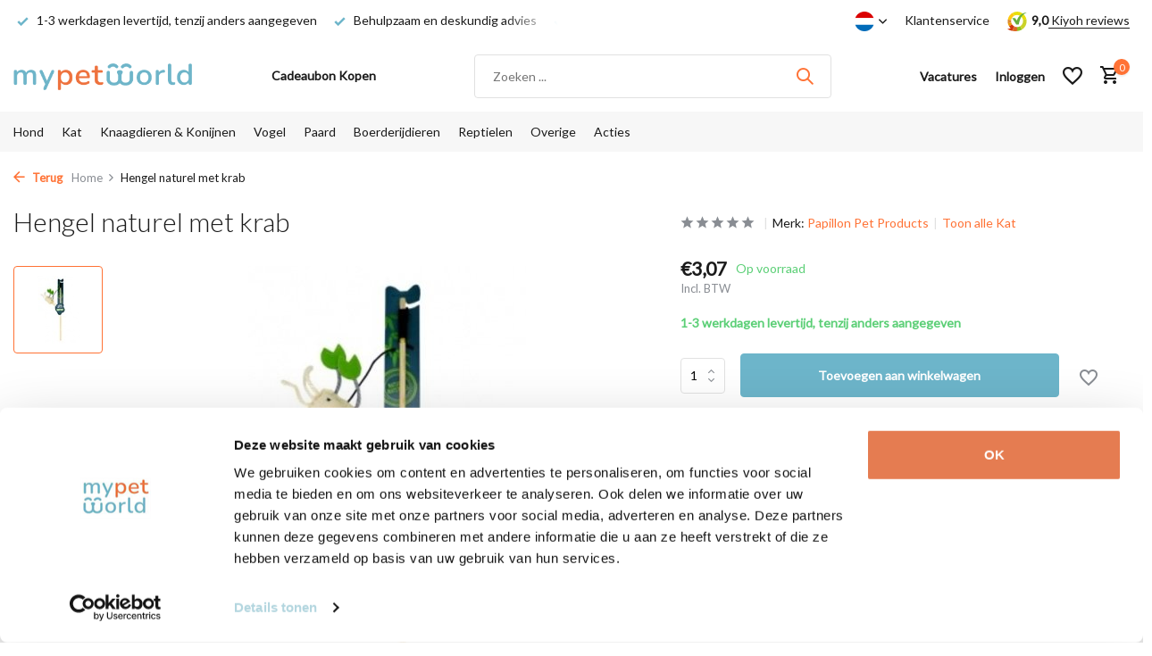

--- FILE ---
content_type: text/html;charset=utf-8
request_url: https://www.mypetworld.shop/nl/hengel-naturel-met-krab-140876311.html
body_size: 20421
content:
<!DOCTYPE html>
<html lang="nl">
  <head> 
  <meta charset="utf-8"/>
<!-- [START] 'blocks/head.rain' -->
<!--

  (c) 2008-2026 Lightspeed Netherlands B.V.
  http://www.lightspeedhq.com
  Generated: 19-01-2026 @ 12:46:29

-->
<link rel="canonical" href="https://www.mypetworld.shop/nl/hengel-naturel-met-krab-140876311.html"/>
<link rel="alternate" href="https://www.mypetworld.shop/nl/index.rss" type="application/rss+xml" title="Nieuwe producten"/>
<meta name="robots" content="noodp,noydir"/>
<meta name="google-site-verification" content="2TBtVt7N4RvNmGGvtXl0XLxyyImIbRZma32SY-mXLFA"/>
<meta name="google-site-verification" content="kF3YrbN6y9YLZOubBlkISf1Ce4trWy4pRLTRUCXp4dM"/>
<meta property="og:url" content="https://www.mypetworld.shop/nl/hengel-naturel-met-krab-140876311.html?source=facebook"/>
<meta property="og:site_name" content="mypetworld "/>
<meta property="og:title" content="Hengel naturel met krab "/>
<meta property="og:description" content="Papillon Pet Products Hengel Naturel Met Krab | Mypetworld | Alles Voor Uw Huisdier | De Goedkoopste En Deskundig Advies"/>
<meta property="og:image" content="https://cdn.webshopapp.com/shops/329689/files/421643916/papillon-pet-products-hengel-naturel-met-krab.jpg"/>
<script>
(function(w,d,s,l,i){w[l]=w[l]||[];w[l].push({'gtm.start':
new Date().getTime(),event:'gtm.js'});var f=d.getElementsByTagName(s)[0],
j=d.createElement(s),dl=l!='dataLayer'?'&l='+l:'';j.async=true;j.src=
'https://www.googletagmanager.com/gtm.js?id='+i+dl;f.parentNode.insertBefore(j,f);
})(window,document,'script','dataLayer','GTM-N3XNHG7');
</script>
<script src="https://app.dmws.plus/shop-assets/329689/dmws-plus-loader.js?id=10261c7f4ebc305fcbf86f2213edf952"></script>
<script>
<script type="text/javascript" src="//static.klaviyo.com/onsite/js/klaviyo.js?company_id=UgGsre" ></script>
</script>
<!--[if lt IE 9]>
<script src="https://cdn.webshopapp.com/assets/html5shiv.js?2025-02-20"></script>
<![endif]-->
<!-- [END] 'blocks/head.rain' -->
    <title>Hengel naturel met krab  - mypetworld </title>
    <script type="text/javascript">
   window.dataLayer = window.dataLayer || [];
   dataLayer.push({
            event: "view_item_ga4",
                  ecommerce: {
      	items: [
        {
          id: 278136900,
          item_id: "278136900",
          item_name: "Hengel naturel met krab",
          currency: "EUR",
          price: 3.07,
   				google_business_vertical: 'retail',
          item_group_id: "140876311",
          item_img_url: "https://cdn.webshopapp.com/shops/329689/files/421643916/image.jpg"
        }
        ]            
      },
      ecomm_prodid: "140876311",
      ecomm_prodid_adwords: "278136900",
      ecomm_pname: "Hengel naturel met krab Hengel naturel met krab",
      ecomm_category: "Kat",
      ecomm_pagetype: "product",
      ecomm_totalvalue: 3.07,
                                   
             
      });
</script>    <meta name="facebook-domain-verification" content="te19pbloop3advnkwb0izv49s6rwwz" />
    <meta name="description" content="Papillon Pet Products Hengel Naturel Met Krab | Mypetworld | Alles Voor Uw Huisdier | De Goedkoopste En Deskundig Advies" />
    <meta name="keywords" content="Papillon, Pet, Products, Hengel, naturel, met, krab, hond, kat, paard, konijn, vogel, knaagdieren, hondenvoer, hondensnacks, dierverzorging, hondenhalsbanden, kooi, hondenkussen, paardensupplementen" />
    <meta http-equiv="X-UA-Compatible" content="IE=edge">
    <meta name="viewport" content="width=device-width, initial-scale=1.0, maximum-scale=5.0, user-scalable=no">
    <meta name="apple-mobile-web-app-capable" content="yes">
    <meta name="apple-mobile-web-app-status-bar-style" content="black">
    
    
    <link rel="shortcut icon" href="https://cdn.webshopapp.com/shops/329689/themes/178309/v/890984/assets/favicon.ico?20211119121244" type="image/x-icon" />
    <link rel="preconnect" href="https://fonts.gstatic.com" />
    <link rel="dns-prefetch" href="https://fonts.gstatic.com">
    <link rel="preconnect" href="https://fonts.googleapis.com">
		<link rel="dns-prefetch" href="https://fonts.googleapis.com">
		<link rel="preconnect" href="https://ajax.googleapis.com">
		<link rel="dns-prefetch" href="https://ajax.googleapis.com">
		<link rel="preconnect" href="https://cdn.webshopapp.com/">
		<link rel="dns-prefetch" href="https://cdn.webshopapp.com/">
    
                        <link rel="preload" href="https://fonts.googleapis.com/css2?family=Lato:wght@300;400;600&family=Lato:wght@300;500&display=swap" as="style" />
    <link rel="preload" href="https://cdn.webshopapp.com/shops/329689/themes/178309/assets/bootstrap-min.css?20260112193216" as="style" />
    <link rel="preload" href="https://cdn.webshopapp.com/shops/329689/themes/178309/assets/owl-carousel-min.css?20260112193216" as="style" />
    <link rel="preload" href="https://cdn.jsdelivr.net/npm/@fancyapps/ui/dist/fancybox.css" as="style" />
    <link rel="preload" href="https://cdn.webshopapp.com/assets/gui-2-0.css?2025-02-20" as="style" />
    <link rel="preload" href="https://cdn.webshopapp.com/assets/gui-responsive-2-0.css?2025-02-20" as="style" />
        	<link rel="preload" href="https://cdn.webshopapp.com/shops/329689/themes/178309/assets/icomoon-medium.ttf?20260112193216" as="font" crossorigin>
        <link rel="preload" href="https://cdn.webshopapp.com/shops/329689/themes/178309/assets/style.css?20260112193216" as="style" />
    <link rel="preload" href="https://cdn.webshopapp.com/shops/329689/themes/178309/assets/custom.css?20260112193216" as="style" />
    
    <script src="https://cdn.webshopapp.com/assets/jquery-1-9-1.js?2025-02-20"></script>
            <link rel="preload" href="https://cdn.webshopapp.com/shops/329689/themes/178309/assets/bootstrap-min.js?20260112193216" as="script">
    <link rel="preload" href="https://cdn.webshopapp.com/assets/gui.js?2025-02-20" as="script">
    <link rel="preload" href="https://cdn.webshopapp.com/assets/gui-responsive-2-0.js?2025-02-20" as="script">
    <link rel="preload" href="https://cdn.webshopapp.com/shops/329689/themes/178309/assets/scripts.js?20260112193216" as="script">
    <link rel="preload" href="https://cdn.webshopapp.com/shops/329689/themes/178309/assets/global.js?20260112193216" as="script">
    
    <meta property="og:title" content="Hengel naturel met krab ">
<meta property="og:type" content="website"> 
<meta property="og:site_name" content="mypetworld ">
<meta property="og:url" content="https://www.mypetworld.shop/">
<meta property="og:image" content="https://cdn.webshopapp.com/shops/329689/files/421643916/1000x1000x2/papillon-pet-products-hengel-naturel-met-krab.jpg">
<meta name="twitter:title" content="Hengel naturel met krab ">
<meta name="twitter:description" content="Papillon Pet Products Hengel Naturel Met Krab | Mypetworld | Alles Voor Uw Huisdier | De Goedkoopste En Deskundig Advies">
<meta name="twitter:site" content="mypetworld ">
<meta name="twitter:card" content="https://cdn.webshopapp.com/shops/329689/themes/178309/v/879295/assets/logo.png?20211119121244">
<meta name="twitter:image" content="https://cdn.webshopapp.com/shops/329689/themes/178309/assets/share-image.jpg?20260112193216">
<script type="application/ld+json">
  [
        {
      "@context": "https://schema.org/",
      "@type": "BreadcrumbList",
      "itemListElement":
      [
        {
          "@type": "ListItem",
          "position": 1,
          "item": {
            "@id": "https://www.mypetworld.shop/nl/",
            "name": "Home"
          }
        },
                {
          "@type": "ListItem",
          "position": 2,
          "item":	{
            "@id": "https://www.mypetworld.shop/nl/hengel-naturel-met-krab-140876311.html",
            "name": "Hengel naturel met krab"
          }
        }              ]
    },
            {
      "@context": "https://schema.org/",
      "@type": "Product", 
      "name": "Papillon Pet Products Hengel naturel met krab",
      "url": "https://www.mypetworld.shop/nl/hengel-naturel-met-krab-140876311.html",
      "productID": "140876311",
            "brand": {
        "@type": "Brand",
        "name": "Papillon Pet Products"
      },
            "description": "Hengel naturel met krab",      "image": [
            "https://cdn.webshopapp.com/shops/329689/files/421643916/1500x1500x2/papillon-pet-products-hengel-naturel-met-krab.jpg"            ],
      "gtin13": "8719244120833",      "mpn": "PAPP240076",      "sku": "PAPP240076",      "offers": {
        "@type": "Offer",
        "price": "3.07",
        "url": "https://www.mypetworld.shop/nl/hengel-naturel-met-krab-140876311.html",
        "priceValidUntil": "2027-01-19",
        "priceCurrency": "EUR",
                "availability": "https://schema.org/InStock",
        "inventoryLevel": "66"
              }
          },
        {
      "@context": "https://schema.org/",
      "@type": "Organization",
      "url": "https://www.mypetworld.shop/",
      "name": "mypetworld ",
      "legalName": "mypetworld ",
      "description": "Papillon Pet Products Hengel Naturel Met Krab | Mypetworld | Alles Voor Uw Huisdier | De Goedkoopste En Deskundig Advies",
      "logo": "https://cdn.webshopapp.com/shops/329689/themes/178309/v/879295/assets/logo.png?20211119121244",
      "image": "https://cdn.webshopapp.com/shops/329689/themes/178309/assets/share-image.jpg?20260112193216",
      "contactPoint": {
        "@type": "ContactPoint",
        "contactType": "Customer service",
        "telephone": ""
      },
      "address": {
        "@type": "PostalAddress",
        "streetAddress": "",
        "addressLocality": "",
        "postalCode": "",
        "addressCountry": "NL"
      }
          },
    { 
      "@context": "https://schema.org/", 
      "@type": "WebSite", 
      "url": "https://www.mypetworld.shop/", 
      "name": "mypetworld ",
      "description": "Papillon Pet Products Hengel Naturel Met Krab | Mypetworld | Alles Voor Uw Huisdier | De Goedkoopste En Deskundig Advies",
      "author": [
        {
          "@type": "Organization",
          "url": "https://www.dmws.nl/",
          "name": "DMWS BV",
          "address": {
            "@type": "PostalAddress",
            "streetAddress": "Wilhelmina plein 25",
            "addressLocality": "Eindhoven",
            "addressRegion": "NB",
            "postalCode": "5611 HG",
            "addressCountry": "NL"
          }
        }
      ]
    }      ]
</script>    
    <link rel="stylesheet" href="https://fonts.googleapis.com/css2?family=Lato:wght@300;400;600&family=Lato:wght@300;500&display=swap" type="text/css">
    <link rel="stylesheet" href="https://cdn.webshopapp.com/shops/329689/themes/178309/assets/bootstrap-min.css?20260112193216" type="text/css">
    <link rel="stylesheet" href="https://cdn.webshopapp.com/shops/329689/themes/178309/assets/owl-carousel-min.css?20260112193216" type="text/css">
    <link rel="stylesheet" href="https://cdn.jsdelivr.net/npm/@fancyapps/ui/dist/fancybox.css" type="text/css">
    <link rel="stylesheet" href="https://cdn.webshopapp.com/assets/gui-2-0.css?2025-02-20" type="text/css">
    <link rel="stylesheet" href="https://cdn.webshopapp.com/assets/gui-responsive-2-0.css?2025-02-20" type="text/css">
    <link rel="stylesheet" href="https://cdn.webshopapp.com/shops/329689/themes/178309/assets/style.css?20260112193216" type="text/css">
    <link rel="stylesheet" href="https://cdn.webshopapp.com/shops/329689/themes/178309/assets/custom.css?20260112193216" type="text/css">
  </head>
  <body>
    <!-- Google Tag Manager (noscript) --><noscript><iframe src="https://www.googletagmanager.com/ns.html?id=GTM-N3XNHG7"
        height="0" width="0" style="display:none;visibility:hidden"></iframe></noscript><!-- End Google Tag Manager (noscript) --><aside id="cart" class="sidebar d-flex cart palette-bg-white"><div class="heading d-none d-sm-block"><i class="icon-x close"></i><h3>Mijn winkelwagen</h3></div><div class="heading d-sm-none palette-bg-white mobile"><i class="icon-x close"></i><h3>Mijn winkelwagen</h3></div><div class="filledCart d-none"><ul class="list-cart list-inline mb-0 scrollbar"></ul><div class="totals-wrap"><p data-cart="total">Totaal (<span class="length">0</span>) producten<span class="amount">€0,00</span></p><p data-cart="shipping" class="shipping d-none">Verzendkosten<span class="positive"><b>Gratis</b></span></p><p class="free-shipping">Shop nog voor <b class="amount">€49,00</b> en je bestelling wordt <b class="positive">Gratis</b> verzonden!</p><p class="total" data-cart="grand-total"><b>Totaalbedrag</b><span class="grey">Incl. BTW</span><span><b>€0,00</b></span></p></div><div class="continue d-flex align-items-center"><a href="https://www.mypetworld.shop/nl/cart/" class="button solid cta">Ja, ik wil dit bestellen</a></div><div class="link"><a href="#">Niet goed? <b>Gratis retourneren</b></a></div></div><p class="emptyCart align-items-center">U heeft geen artikelen in uw winkelwagen...</p><div class="bottom d-none d-sm-block"><div class="payments d-flex justify-content-center flex-wrap dmws-payments"><div class="d-flex align-items-center justify-content-center"><img class="lazy" src="https://cdn.webshopapp.com/shops/329689/themes/178309/assets/lazy-preload.jpg?20260112193216" data-src="https://cdn.webshopapp.com/assets/icon-payment-ideal.png?2025-02-20" alt="iDEAL" height="16" width="37" /></div><div class="d-flex align-items-center justify-content-center"><img class="lazy" src="https://cdn.webshopapp.com/shops/329689/themes/178309/assets/lazy-preload.jpg?20260112193216" data-src="https://cdn.webshopapp.com/assets/icon-payment-mastercard.png?2025-02-20" alt="MasterCard" height="16" width="37" /></div><div class="d-flex align-items-center justify-content-center"><img class="lazy" src="https://cdn.webshopapp.com/shops/329689/themes/178309/assets/lazy-preload.jpg?20260112193216" data-src="https://cdn.webshopapp.com/assets/icon-payment-visa.png?2025-02-20" alt="Visa" height="16" width="37" /></div><div class="d-flex align-items-center justify-content-center"><img class="lazy" src="https://cdn.webshopapp.com/shops/329689/themes/178309/assets/lazy-preload.jpg?20260112193216" data-src="https://cdn.webshopapp.com/assets/icon-payment-mistercash.png?2025-02-20" alt="Bancontact" height="16" width="37" /></div><div class="d-flex align-items-center justify-content-center"><img class="lazy" src="https://cdn.webshopapp.com/shops/329689/themes/178309/assets/lazy-preload.jpg?20260112193216" data-src="https://cdn.webshopapp.com/assets/icon-payment-directebanking.png?2025-02-20" alt="SOFORT Banking" height="16" width="37" /></div><div class="d-flex align-items-center justify-content-center"><img class="lazy" src="https://cdn.webshopapp.com/shops/329689/themes/178309/assets/lazy-preload.jpg?20260112193216" data-src="https://cdn.webshopapp.com/assets/icon-payment-paysafecard.png?2025-02-20" alt="Paysafecard" height="16" width="37" /></div><div class="d-flex align-items-center justify-content-center"><img class="lazy" src="https://cdn.webshopapp.com/shops/329689/themes/178309/assets/lazy-preload.jpg?20260112193216" data-src="https://cdn.webshopapp.com/assets/icon-payment-visaelectron.png?2025-02-20" alt="Visa Electron" height="16" width="37" /></div><div class="d-flex align-items-center justify-content-center"><img class="lazy" src="https://cdn.webshopapp.com/shops/329689/themes/178309/assets/lazy-preload.jpg?20260112193216" data-src="https://cdn.webshopapp.com/assets/icon-payment-maestro.png?2025-02-20" alt="Maestro" height="16" width="37" /></div><div class="d-flex align-items-center justify-content-center"><img class="lazy" src="https://cdn.webshopapp.com/shops/329689/themes/178309/assets/lazy-preload.jpg?20260112193216" data-src="https://cdn.webshopapp.com/assets/icon-payment-belfius.png?2025-02-20" alt="Belfius" height="16" width="37" /></div><div class="d-flex align-items-center justify-content-center"><img class="lazy" src="https://cdn.webshopapp.com/shops/329689/themes/178309/assets/lazy-preload.jpg?20260112193216" data-src="https://cdn.webshopapp.com/assets/icon-payment-americanexpress.png?2025-02-20" alt="American Express" height="16" width="37" /></div><div class="d-flex align-items-center justify-content-center"><img class="lazy" src="https://cdn.webshopapp.com/shops/329689/themes/178309/assets/lazy-preload.jpg?20260112193216" data-src="https://cdn.webshopapp.com/assets/icon-payment-kbc.png?2025-02-20" alt="KBC" height="16" width="37" /></div><div class="d-flex align-items-center justify-content-center"><img class="lazy" src="https://cdn.webshopapp.com/shops/329689/themes/178309/assets/lazy-preload.jpg?20260112193216" data-src="https://cdn.webshopapp.com/assets/icon-payment-eps.png?2025-02-20" alt="EPS" height="16" width="37" /></div><div class="d-flex align-items-center justify-content-center"><img class="lazy" src="https://cdn.webshopapp.com/shops/329689/themes/178309/assets/lazy-preload.jpg?20260112193216" data-src="https://cdn.webshopapp.com/assets/icon-payment-cartesbancaires.png?2025-02-20" alt="Cartes Bancaires" height="16" width="37" /></div><div class="d-flex align-items-center justify-content-center"><img class="lazy" src="https://cdn.webshopapp.com/shops/329689/themes/178309/assets/lazy-preload.jpg?20260112193216" data-src="https://cdn.webshopapp.com/assets/icon-payment-klarnapaylater.png?2025-02-20" alt="Klarna Pay Later" height="16" width="37" /></div><div class="d-flex align-items-center justify-content-center"><img class="lazy" src="https://cdn.webshopapp.com/shops/329689/themes/178309/assets/lazy-preload.jpg?20260112193216" data-src="https://cdn.webshopapp.com/assets/icon-payment-paypalcp.png?2025-02-20" alt="PayPal" height="16" width="37" /></div><div class="d-flex align-items-center justify-content-center"><img class="lazy" src="https://cdn.webshopapp.com/shops/329689/themes/178309/assets/lazy-preload.jpg?20260112193216" data-src="https://cdn.webshopapp.com/assets/icon-payment-debitcredit.png?2025-02-20" alt="Debit or Credit Card" height="16" width="37" /></div><div class="d-flex align-items-center justify-content-center"><img class="lazy" src="https://cdn.webshopapp.com/shops/329689/themes/178309/assets/lazy-preload.jpg?20260112193216" data-src="https://cdn.webshopapp.com/assets/icon-payment-paypallater.png?2025-02-20" alt="PayPal Pay Later" height="16" width="37" /></div><div class="d-flex align-items-center justify-content-center"><img class="lazy" src="https://cdn.webshopapp.com/shops/329689/themes/178309/assets/lazy-preload.jpg?20260112193216" data-src="https://cdn.webshopapp.com/assets/icon-payment-pin.png?2025-02-20" alt="Pin" height="16" width="37" /></div><div class="d-flex align-items-center justify-content-center"><img class="lazy" src="https://cdn.webshopapp.com/shops/329689/themes/178309/assets/lazy-preload.jpg?20260112193216" data-src="https://cdn.webshopapp.com/assets/icon-payment-cash.png?2025-02-20" alt="Cash" height="16" width="37" /></div></div></div></aside><aside id="sidereview" class="sidebar d-flex palette-bg-white"><div class="heading d-none d-sm-block"><i class="icon-x close"></i><h3>Schrijf je eigen review voor Hengel naturel met krab</h3></div><div class="heading d-sm-none palette-bg-white"><i class="icon-x close"></i><h3>Schrijf je eigen review voor Hengel naturel met krab</h3></div><form action="https://www.mypetworld.shop/nl/account/reviewPost/140876311/" method="post" id="form-review"><input type="hidden" name="key" value="a2197c40c87052713432c5e2d520aaef"><label for="review-form-score">How many stars do you give us?</label><div class="d-flex align-items-center stars-wrap"><div class="d-flex align-items-center stars"><i class="icon-star active" data-stars="1"></i><i class="icon-star active" data-stars="2"></i><i class="icon-star active" data-stars="3"></i><i class="icon-star active" data-stars="4"></i><i class="icon-star active" data-stars="5"></i></div><span data-message="1" style="display: none;">Only 1 star?</span><span data-message="2" style="display: none;">Yaay 2 stars.</span><span data-message="3" style="display: none;">3 stars, nice.</span><span data-message="4" style="display: none;">This is not bad.</span><span data-message="5">Fantastic, you give us 5 stars!</span></div><select id="review-form-score" name="score"><option value="1">1 Ster</option><option value="2">2 Ster(ren)</option><option value="3">3 Ster(ren)</option><option value="4">4 Ster(ren)</option><option value="5" selected="selected">5 Ster(ren)</option></select><div><label for="review-form-name">Naam *</label><input id="review-form-name" type="text" name="name" value="" required placeholder="Naam"></div><div><label for="review-form-email">E-mail * <span>Uw e-mailadres wordt niet gepubliceerd.</span></label><input id="review-form-email" type="text" name="email" value="" required placeholder="E-mail"></div><div><label for="review-form-review">Bericht *</label><textarea id="review-form-review" class="" name="review" required placeholder="Beoordelen"></textarea></div><button type="submit" class="button">Verstuur</button></form></aside><header id="variant-1" class="d-none d-md-block sticky"><div class="topbar palette-bg-white"><div class="container"><div class="row align-items-center justify-content-between"><div class="col-6 col-lg-5 col-xl-6"><div class="usp" data-total="3"><div class="list"><div class="item"><i class="icon-check"></i> Gratis verzending vanaf €49,-</div><div class="item"><i class="icon-check"></i> 1-3 werkdagen levertijd, tenzij anders aangegeven</div><div class="item"><i class="icon-check"></i> Behulpzaam en deskundig advies</div></div></div></div><div class="col-6 col-lg-7 col-xl-6 d-flex justify-content-end right"><div class="d-none d-md-block drop-down languages"><div class="current"><img class="lazy" src="https://cdn.webshopapp.com/shops/329689/themes/178309/assets/lazy-preload.jpg?20260112193216" data-src="https://cdn.webshopapp.com/shops/329689/themes/178309/assets/flag-nl.svg?20260112193216" alt="Nederlands" width="22" height="22"><i class="icon-chevron-down"></i></div><div class="drop shadow"><a title="Nederlands" lang="nl" href="https://www.mypetworld.shop/nl/go/product/140876311" class="d-flex nf"><img class="lazy" src="https://cdn.webshopapp.com/shops/329689/themes/178309/assets/lazy-preload.jpg?20260112193216" data-src="https://cdn.webshopapp.com/shops/329689/themes/178309/assets/flag-nl.svg?20260112193216" alt="Nederlands" width="18" height="18"><span>Nederlands</span></a><a title="Deutsch" lang="de" href="https://www.mypetworld.shop/de/go/product/140876311" class="d-flex nf"><img class="lazy" src="https://cdn.webshopapp.com/shops/329689/themes/178309/assets/lazy-preload.jpg?20260112193216" data-src="https://cdn.webshopapp.com/shops/329689/themes/178309/assets/flag-de.svg?20260112193216" alt="Deutsch" width="18" height="18"><span>Deutsch</span></a><a title="English" lang="en" href="https://www.mypetworld.shop/en/go/product/140876311" class="d-flex nf"><img class="lazy" src="https://cdn.webshopapp.com/shops/329689/themes/178309/assets/lazy-preload.jpg?20260112193216" data-src="https://cdn.webshopapp.com/shops/329689/themes/178309/assets/flag-en.svg?20260112193216" alt="English" width="18" height="18"><span>English</span></a><a title="Français" lang="fr" href="https://www.mypetworld.shop/fr/go/product/140876311" class="d-flex nf"><img class="lazy" src="https://cdn.webshopapp.com/shops/329689/themes/178309/assets/lazy-preload.jpg?20260112193216" data-src="https://cdn.webshopapp.com/shops/329689/themes/178309/assets/flag-fr.svg?20260112193216" alt="Français" width="18" height="18"><span>Français</span></a><a title="Español" lang="es" href="https://www.mypetworld.shop/es/go/product/140876311" class="d-flex nf"><img class="lazy" src="https://cdn.webshopapp.com/shops/329689/themes/178309/assets/lazy-preload.jpg?20260112193216" data-src="https://cdn.webshopapp.com/shops/329689/themes/178309/assets/flag-es.svg?20260112193216" alt="Español" width="18" height="18"><span>Español</span></a><a title="Italiano" lang="it" href="https://www.mypetworld.shop/it/go/product/140876311" class="d-flex nf"><img class="lazy" src="https://cdn.webshopapp.com/shops/329689/themes/178309/assets/lazy-preload.jpg?20260112193216" data-src="https://cdn.webshopapp.com/shops/329689/themes/178309/assets/flag-it.svg?20260112193216" alt="Italiano" width="18" height="18"><span>Italiano</span></a><a title="Português" lang="pt" href="https://www.mypetworld.shop/pt/go/product/140876311" class="d-flex nf"><img class="lazy" src="https://cdn.webshopapp.com/shops/329689/themes/178309/assets/lazy-preload.jpg?20260112193216" data-src="https://cdn.webshopapp.com/shops/329689/themes/178309/assets/flag-pt.svg?20260112193216" alt="Português" width="18" height="18"><span>Português</span></a></div></div><div><a href="/service">Klantenservice</a></div><div class="review-widget"><img class="lazy" src="https://cdn.webshopapp.com/shops/329689/themes/178309/assets/lazy-preload.jpg?20260112193216" data-src="https://cdn.webshopapp.com/shops/329689/files/411981259/tenant-logo.svg" alt="Review Logo" height="22" width="22" /><b>9,0</b><span class="d-none d-lg-inline"><a href=" https://www.kiyoh.com/reviews/1066705/mypetworld?lang=nl" target="_blank"> Kiyoh reviews</a></span></div></div></div></div></div><div class="sticky"><div class="overlay palette-bg-white"></div><div class="mainbar palette-bg-white"><div class="container"><div class="row align-items-center justify-content-between"><div class="col-12 d-flex align-items-center justify-content-between"><a href="https://www.mypetworld.shop/nl/" title="mypetworld" class="logo nf"><img src="https://cdn.webshopapp.com/shops/329689/themes/178309/v/879295/assets/logo.png?20211119121244" alt="mypetworld" width="200" height="200" /></a><ul class="d-none d-md-block list-inline mb-0 navigation"><li class="list-inline-item "><a class="itemLink" href="https://www.mypetworld.shop/nl/buy-gift-card/" title="Cadeaubon Kopen"  target="_blank" rel="noopener">Cadeaubon Kopen</a></li></ul><form action="https://www.mypetworld.shop/nl/search/" method="get" role="search" class="formSearch search-form default"><input type="text" name="q" autocomplete="off" value="" aria-label="Zoeken" placeholder="Zoeken ..." /><i class="icon-x"></i><button type="submit" class="search-btn" title="Zoeken"><i class="icon-search"></i></button><div class="search-results palette-bg-white"><div class="heading">Zoekresultaten voor '<span></span>'</div><ul class="list-inline list-results"></ul><ul class="list-inline list-products"></ul><a href="#" class="all">Bekijk alle resultaten</a><div class="suggestions">
          Meest gezocht naar:                                    <a href="https://www.mypetworld.shop/nl/search/frontpro/">Frontpro</a><a href="https://www.mypetworld.shop/nl/pdb-cleaning-solutions-emmer-75kg.html">Strooizout</a><a href="https://www.mypetworld.shop/nl/search/cavom/">Cavom</a><a href="https://www.mypetworld.shop/nl/firmus-farma-omgevingsspray.html">Omgevingsspray</a><a href="https://www.mypetworld.shop/nl/drontal-dog-flavour-98596338.html">Drontal</a></div></div></form><div class="wrap-cart d-flex align-items-center"><a href="https://www.mypetworld.shop/nl/service/vacatures/" class="vacancy hidden-xs"><span>Vacatures</span></a><div class="drop-down with-overlay account login"><div class="current"><a href="https://www.mypetworld.shop/nl/account/login/" aria-label="Mijn account" class="nf"><span class="d-lg-none"><i class="icon-account"></i></span><span class="d-none d-lg-block">Inloggen</span></a></div><div class="drop shadow d-none d-md-block"><ul class="list-inline mb-0"><li><i class="icon-check"></i> Sneller afrekenen</li><li><i class="icon-check"></i> Bestellingen traceren</li><li><i class="icon-check"></i> Gratis retourneren</li></ul><div class="d-flex align-items-center justify-content-between"><a href="https://www.mypetworld.shop/nl/account/login/" class="button">Inloggen</a><span>Nieuw? <a href="https://www.mypetworld.shop/nl/account/register/">Account aanmaken</a></span></div></div></div><div class="drop-down with-overlay account wishlist"><div class="current"><a href="https://www.mypetworld.shop/nl/account/login/" aria-label="Verlanglijst" class="nf"><span class="fs0">Verlanglijst</span><i class="icon-wishlist"></i></a></div><div class="drop shadow d-none d-md-block"><h4>Geen producten op verlanglijst...</h4><p>Log in en voeg producten toe door op het <i class="icon-wishlist"></i> icoon te klikken.</p><div class="d-flex align-items-center justify-content-between"><a href="https://www.mypetworld.shop/nl/account/login/" class="button">Inloggen</a><span>Nieuw? <a href="https://www.mypetworld.shop/nl/account/register/">Account aanmaken</a></span></div></div></div><a href="https://www.mypetworld.shop/nl/cart/" class="pos-r cart nf"><i class="icon-cart"></i><span class="count">0</span></a></div></div></div></div></div><div class="menubar palette-bg-light"><div class="container"><div class="row"><div class="col-12"><div class="menu d-none d-md-flex align-items-center default default mega "><ul class="list-inline mb-0"><li class="list-inline-item has-sub"><a href="https://www.mypetworld.shop/nl/hond/">Hond </a><ul class="sub palette-bg-light"><li class="has-children"><a href="https://www.mypetworld.shop/nl/hond/hondenvoer/">Hondenvoer</a><ul class="subsub palette-bg-light"><li><a href="https://www.mypetworld.shop/nl/hond/hondenvoer/hondenbrokken/">Hondenbrokken</a></li><li><a href="https://www.mypetworld.shop/nl/hond/hondenvoer/natvoer/">Natvoer</a></li><li><a href="https://www.mypetworld.shop/nl/hond/hondenvoer/dieetvoer/">Dieetvoer</a></li><li class="more"><a href="https://www.mypetworld.shop/nl/hond/hondenvoer/">Toon meer</a></li></ul></li><li class="has-children"><a href="https://www.mypetworld.shop/nl/hond/hondensnack/">Hondensnack</a><ul class="subsub palette-bg-light"><li><a href="https://www.mypetworld.shop/nl/hond/hondensnack/botten/">Botten</a></li><li><a href="https://www.mypetworld.shop/nl/hond/hondensnack/trainingsnacks/">Trainingsnacks </a></li><li><a href="https://www.mypetworld.shop/nl/hond/hondensnack/beloningscremes/">Beloningscrèmes</a></li><li class="more"><a href="https://www.mypetworld.shop/nl/hond/hondensnack/">Toon meer</a></li></ul></li><li class="has-children"><a href="https://www.mypetworld.shop/nl/hond/speeltjes/">Speeltjes</a><ul class="subsub palette-bg-light"><li><a href="https://www.mypetworld.shop/nl/hond/speeltjes/latex-speeltjes/">Latex speeltjes</a></li><li><a href="https://www.mypetworld.shop/nl/hond/speeltjes/rubberen-speeltjes/">Rubberen speeltjes</a></li><li><a href="https://www.mypetworld.shop/nl/hond/speeltjes/nylon-speeltjes/">Nylon speeltjes</a></li><li class="more"><a href="https://www.mypetworld.shop/nl/hond/speeltjes/">Toon meer</a></li></ul></li><li class="has-children"><a href="https://www.mypetworld.shop/nl/hond/gedrag-training/">Gedrag &amp; Training </a><ul class="subsub palette-bg-light"><li><a href="https://www.mypetworld.shop/nl/hond/gedrag-training/diversen-benodigdheden/">Diversen benodigdheden</a></li><li><a href="https://www.mypetworld.shop/nl/hond/gedrag-training/inclusief-muziek/">Inclusief muziek</a></li><li><a href="https://www.mypetworld.shop/nl/hond/gedrag-training/trainingshalsbanden/">Trainingshalsbanden </a></li></ul></li><li class="has-children"><a href="https://www.mypetworld.shop/nl/hond/apotheek-supplementen/">Apotheek &amp; Supplementen </a><ul class="subsub palette-bg-light"><li><a href="https://www.mypetworld.shop/nl/hond/apotheek-supplementen/vlooien-teken-luizen-ontworming/">Vlooien, teken, luizen &amp; Ontworming </a></li><li><a href="https://www.mypetworld.shop/nl/hond/apotheek-supplementen/supplementen-en-vitamines/">Supplementen en Vitamines</a></li><li><a href="https://www.mypetworld.shop/nl/hond/apotheek-supplementen/ogen-oren/">Ogen &amp; Oren</a></li><li class="more"><a href="https://www.mypetworld.shop/nl/hond/apotheek-supplementen/">Toon meer</a></li></ul></li><li class="has-children"><a href="https://www.mypetworld.shop/nl/hond/accessoires/">Accessoires</a><ul class="subsub palette-bg-light"><li><a href="https://www.mypetworld.shop/nl/hond/accessoires/kussens-kleden-en-manden/">Kussens, kleden en manden</a></li><li><a href="https://www.mypetworld.shop/nl/hond/accessoires/drink-en-voerbakken/">Drink en- voerbakken </a></li><li><a href="https://www.mypetworld.shop/nl/hond/accessoires/reismanden-tassen/">Reismanden &amp; tassen </a></li><li class="more"><a href="https://www.mypetworld.shop/nl/hond/accessoires/">Toon meer</a></li></ul></li><li class="has-children"><a href="https://www.mypetworld.shop/nl/hond/verzorging/">Verzorging </a><ul class="subsub palette-bg-light"><li><a href="https://www.mypetworld.shop/nl/hond/verzorging/skin-care/">Skin &amp; Care </a></li><li><a href="https://www.mypetworld.shop/nl/hond/verzorging/shampoo/">Shampoo</a></li><li><a href="https://www.mypetworld.shop/nl/hond/verzorging/parfum/">Parfum</a></li><li class="more"><a href="https://www.mypetworld.shop/nl/hond/verzorging/">Toon meer</a></li></ul></li><li class="has-children"><a href="https://www.mypetworld.shop/nl/hond/uitlaten/">Uitlaten</a><ul class="subsub palette-bg-light"><li><a href="https://www.mypetworld.shop/nl/hond/uitlaten/poepzakjes/">Poepzakjes </a></li><li><a href="https://www.mypetworld.shop/nl/hond/uitlaten/halsbanden/">Halsbanden</a></li><li><a href="https://www.mypetworld.shop/nl/hond/uitlaten/hondenriemen/">Hondenriemen </a></li></ul></li><li class="has-children"><a href="https://www.mypetworld.shop/nl/hond/reizen/">Reizen</a><ul class="subsub palette-bg-light"><li><a href="https://www.mypetworld.shop/nl/hond/reizen/autoaccessoires/">Autoaccessoires</a></li></ul></li><li class=""><a href="https://www.mypetworld.shop/nl/hond/hondenkleding/">Hondenkleding</a></li></ul></li><li class="list-inline-item has-sub"><a href="https://www.mypetworld.shop/nl/kat/">Kat</a><ul class="sub palette-bg-light"><li class="has-children"><a href="https://www.mypetworld.shop/nl/kat/kattenvoer/">Kattenvoer</a><ul class="subsub palette-bg-light"><li><a href="https://www.mypetworld.shop/nl/kat/kattenvoer/kattenbrokken/">Kattenbrokken</a></li><li><a href="https://www.mypetworld.shop/nl/kat/kattenvoer/natvoer/">Natvoer</a></li><li><a href="https://www.mypetworld.shop/nl/kat/kattenvoer/dieetvoer/">Dieetvoer</a></li></ul></li><li class="has-children"><a href="https://www.mypetworld.shop/nl/kat/kattensnack/">Kattensnack</a><ul class="subsub palette-bg-light"><li><a href="https://www.mypetworld.shop/nl/kat/kattensnack/verwensnacks/">Verwensnacks</a></li></ul></li><li class=""><a href="https://www.mypetworld.shop/nl/kat/voer-drinkbak/">Voer &amp; Drinkbak</a></li><li class=""><a href="https://www.mypetworld.shop/nl/kat/kitten/">Kitten</a></li><li class="has-children"><a href="https://www.mypetworld.shop/nl/kat/krabben/">Krabben </a><ul class="subsub palette-bg-light"><li><a href="https://www.mypetworld.shop/nl/kat/krabben/krabpalen/">Krabpalen</a></li><li><a href="https://www.mypetworld.shop/nl/kat/krabben/krabtonnen/">Krabtonnen </a></li><li><a href="https://www.mypetworld.shop/nl/kat/krabben/krabmatten/">Krabmatten</a></li><li class="more"><a href="https://www.mypetworld.shop/nl/kat/krabben/">Toon meer</a></li></ul></li><li class="has-children"><a href="https://www.mypetworld.shop/nl/kat/apotheek-supplementen/">Apotheek &amp; Supplementen</a><ul class="subsub palette-bg-light"><li><a href="https://www.mypetworld.shop/nl/kat/apotheek-supplementen/vlooien-teken-luizen-ontworming/">Vlooien, teken, luizen &amp; ontworming </a></li><li><a href="https://www.mypetworld.shop/nl/kat/apotheek-supplementen/gebit/">Gebit</a></li><li><a href="https://www.mypetworld.shop/nl/kat/apotheek-supplementen/stress/">Stress</a></li><li class="more"><a href="https://www.mypetworld.shop/nl/kat/apotheek-supplementen/">Toon meer</a></li></ul></li><li class="has-children"><a href="https://www.mypetworld.shop/nl/kat/speelgoed/">Speelgoed</a><ul class="subsub palette-bg-light"><li><a href="https://www.mypetworld.shop/nl/kat/speelgoed/kattenkruid/">Kattenkruid</a></li></ul></li><li class="has-children"><a href="https://www.mypetworld.shop/nl/kat/kattenbak/">Kattenbak</a><ul class="subsub palette-bg-light"><li><a href="https://www.mypetworld.shop/nl/kat/kattenbak/diversen-benodigdheden/">Diversen benodigdheden</a></li><li><a href="https://www.mypetworld.shop/nl/kat/kattenbak/kattenbakvulling/">Kattenbakvulling</a></li></ul></li><li class="has-children"><a href="https://www.mypetworld.shop/nl/kat/accessoires/">Accessoires</a><ul class="subsub palette-bg-light"><li><a href="https://www.mypetworld.shop/nl/kat/accessoires/halsband/">Halsband</a></li><li><a href="https://www.mypetworld.shop/nl/kat/accessoires/kussens-en-manden/">Kussens en manden</a></li><li><a href="https://www.mypetworld.shop/nl/kat/accessoires/reistassen-manden/">Reistassen &amp; Manden </a></li></ul></li><li class="has-children"><a href="https://www.mypetworld.shop/nl/kat/verzorging/">Verzorging </a><ul class="subsub palette-bg-light"><li><a href="https://www.mypetworld.shop/nl/kat/verzorging/hygiene/">Hygiëne</a></li><li><a href="https://www.mypetworld.shop/nl/kat/verzorging/skin-care/">Skin &amp; Care </a></li><li><a href="https://www.mypetworld.shop/nl/kat/verzorging/shampoo/">Shampoo</a></li><li class="more"><a href="https://www.mypetworld.shop/nl/kat/verzorging/">Toon meer</a></li></ul></li></ul></li><li class="list-inline-item has-sub"><a href="https://www.mypetworld.shop/nl/knaagdieren-konijnen/">Knaagdieren &amp; Konijnen</a><ul class="sub palette-bg-light"><li class="has-children"><a href="https://www.mypetworld.shop/nl/knaagdieren-konijnen/voeding-snacks/">Voeding &amp; Snacks</a><ul class="subsub palette-bg-light"><li><a href="https://www.mypetworld.shop/nl/knaagdieren-konijnen/voeding-snacks/voer/">Voer</a></li><li><a href="https://www.mypetworld.shop/nl/knaagdieren-konijnen/voeding-snacks/knaagsticks/">Knaagsticks</a></li><li><a href="https://www.mypetworld.shop/nl/knaagdieren-konijnen/voeding-snacks/snacks/">Snacks</a></li></ul></li><li class="has-children"><a href="https://www.mypetworld.shop/nl/knaagdieren-konijnen/huisvesting-toebehoren/">Huisvesting &amp; Toebehoren</a><ul class="subsub palette-bg-light"><li><a href="https://www.mypetworld.shop/nl/knaagdieren-konijnen/huisvesting-toebehoren/bodembedekking/">Bodembedekking</a></li><li><a href="https://www.mypetworld.shop/nl/knaagdieren-konijnen/huisvesting-toebehoren/transportboxen/">Transportboxen</a></li><li><a href="https://www.mypetworld.shop/nl/knaagdieren-konijnen/huisvesting-toebehoren/accessories/"> Accessories</a></li></ul></li><li class="has-children"><a href="https://www.mypetworld.shop/nl/knaagdieren-konijnen/verzorging/">Verzorging</a><ul class="subsub palette-bg-light"><li><a href="https://www.mypetworld.shop/nl/knaagdieren-konijnen/verzorging/vachtverzorging/">Vachtverzorging</a></li></ul></li><li class=""><a href="https://www.mypetworld.shop/nl/knaagdieren-konijnen/apotheek-supplementen/">Apotheek &amp; Supplementen</a></li></ul></li><li class="list-inline-item has-sub"><a href="https://www.mypetworld.shop/nl/vogel/">Vogel</a><ul class="sub palette-bg-light"><li class="has-children"><a href="https://www.mypetworld.shop/nl/vogel/voer/">Voer</a><ul class="subsub palette-bg-light"><li><a href="https://www.mypetworld.shop/nl/vogel/voer/buitenvogels/">Buitenvogels</a></li><li><a href="https://www.mypetworld.shop/nl/vogel/voer/beo/">Beo</a></li><li><a href="https://www.mypetworld.shop/nl/vogel/voer/papegaai/">Papegaai</a></li><li class="more"><a href="https://www.mypetworld.shop/nl/vogel/voer/">Toon meer</a></li></ul></li><li class="has-children"><a href="https://www.mypetworld.shop/nl/vogel/snacks/">Snacks</a><ul class="subsub palette-bg-light"><li><a href="https://www.mypetworld.shop/nl/vogel/snacks/zonnebloempitten/">Zonnebloempitten</a></li><li><a href="https://www.mypetworld.shop/nl/vogel/snacks/pindas/">Pinda&#039;s</a></li><li><a href="https://www.mypetworld.shop/nl/vogel/snacks/mezenbollen/">Mezenbollen</a></li><li class="more"><a href="https://www.mypetworld.shop/nl/vogel/snacks/">Toon meer</a></li></ul></li><li class="has-children"><a href="https://www.mypetworld.shop/nl/vogel/apotheek-supplementen/">Apotheek &amp; Supplementen</a><ul class="subsub palette-bg-light"><li><a href="https://www.mypetworld.shop/nl/vogel/apotheek-supplementen/insecticiden/">Insecticiden</a></li></ul></li><li class=""><a href="https://www.mypetworld.shop/nl/vogel/speelgoed/">Speelgoed</a></li><li class=""><a href="https://www.mypetworld.shop/nl/vogel/bodembedding/">Bodembedding</a></li></ul></li><li class="list-inline-item has-sub"><a href="https://www.mypetworld.shop/nl/paard/">Paard</a><ul class="sub palette-bg-light"><li class="has-children"><a href="https://www.mypetworld.shop/nl/paard/apotheek-supplementen/">Apotheek &amp; Supplementen</a><ul class="subsub palette-bg-light"><li><a href="https://www.mypetworld.shop/nl/paard/apotheek-supplementen/beweging/">Beweging</a></li><li><a href="https://www.mypetworld.shop/nl/paard/apotheek-supplementen/hoeven/">Hoeven</a></li><li><a href="https://www.mypetworld.shop/nl/paard/apotheek-supplementen/stress/">Stress</a></li><li class="more"><a href="https://www.mypetworld.shop/nl/paard/apotheek-supplementen/">Toon meer</a></li></ul></li><li class="has-children"><a href="https://www.mypetworld.shop/nl/paard/verzorging/">Verzorging</a><ul class="subsub palette-bg-light"><li><a href="https://www.mypetworld.shop/nl/paard/verzorging/shampoo/">Shampoo</a></li><li><a href="https://www.mypetworld.shop/nl/paard/verzorging/vachtverzorging/">Vachtverzorging </a></li><li><a href="https://www.mypetworld.shop/nl/paard/verzorging/huid/">Huid</a></li><li class="more"><a href="https://www.mypetworld.shop/nl/paard/verzorging/">Toon meer</a></li></ul></li><li class="has-children"><a href="https://www.mypetworld.shop/nl/paard/voer/">Voer</a><ul class="subsub palette-bg-light"><li><a href="https://www.mypetworld.shop/nl/paard/voer/voedingssupplementen/">Voedingssupplementen</a></li><li><a href="https://www.mypetworld.shop/nl/paard/voer/opberging/">Opberging</a></li><li><a href="https://www.mypetworld.shop/nl/paard/voer/snacks/">Snacks</a></li></ul></li><li class="has-children"><a href="https://www.mypetworld.shop/nl/paard/accessoires/">Accessoires</a><ul class="subsub palette-bg-light"><li><a href="https://www.mypetworld.shop/nl/paard/accessoires/rugzak/">Rugzak</a></li><li><a href="https://www.mypetworld.shop/nl/paard/accessoires/stal/">Stal</a></li><li><a href="https://www.mypetworld.shop/nl/paard/accessoires/leer-onderhoud/">Leer onderhoud</a></li><li class="more"><a href="https://www.mypetworld.shop/nl/paard/accessoires/">Toon meer</a></li></ul></li></ul></li><li class="list-inline-item has-sub"><a href="https://www.mypetworld.shop/nl/boerderijdieren/">Boerderijdieren</a><ul class="sub palette-bg-light"><li class="has-children"><a href="https://www.mypetworld.shop/nl/boerderijdieren/koeien-varken-schapen-geiten/">Koeien, Varken, Schapen &amp; Geiten</a><ul class="subsub palette-bg-light"><li><a href="https://www.mypetworld.shop/nl/boerderijdieren/koeien-varken-schapen-geiten/voer/">Voer</a></li><li><a href="https://www.mypetworld.shop/nl/boerderijdieren/koeien-varken-schapen-geiten/apotheek-supplementen/">Apotheek &amp; Supplementen </a></li></ul></li><li class="has-children"><a href="https://www.mypetworld.shop/nl/boerderijdieren/stal-erf/">Stal &amp; Erf</a><ul class="subsub palette-bg-light"><li><a href="https://www.mypetworld.shop/nl/boerderijdieren/stal-erf/stalbenodigdheden/">Stalbenodigdheden</a></li></ul></li></ul></li><li class="list-inline-item has-sub"><a href="https://www.mypetworld.shop/nl/reptielen/">Reptielen</a><ul class="sub palette-bg-light"><li class="has-children"><a href="https://www.mypetworld.shop/nl/reptielen/voeding-snacks/">Voeding &amp; Snacks</a><ul class="subsub palette-bg-light"><li><a href="https://www.mypetworld.shop/nl/reptielen/voeding-snacks/voer/">Voer</a></li><li><a href="https://www.mypetworld.shop/nl/reptielen/voeding-snacks/snacks/">Snacks</a></li><li><a href="https://www.mypetworld.shop/nl/reptielen/voeding-snacks/supplementen/">Supplementen </a></li></ul></li><li class="has-children"><a href="https://www.mypetworld.shop/nl/reptielen/huisvesting/">Huisvesting</a><ul class="subsub palette-bg-light"><li><a href="https://www.mypetworld.shop/nl/reptielen/huisvesting/terrarium/">Terrarium</a></li><li><a href="https://www.mypetworld.shop/nl/reptielen/huisvesting/bodembedekking/">Bodembedekking</a></li><li><a href="https://www.mypetworld.shop/nl/reptielen/huisvesting/decoratie/">Decoratie</a></li><li class="more"><a href="https://www.mypetworld.shop/nl/reptielen/huisvesting/">Toon meer</a></li></ul></li><li class="has-children"><a href="https://www.mypetworld.shop/nl/reptielen/apotheek-supplementen/">Apotheek &amp; Supplementen </a><ul class="subsub palette-bg-light"><li><a href="https://www.mypetworld.shop/nl/reptielen/apotheek-supplementen/pakketten/">Pakketten</a></li><li><a href="https://www.mypetworld.shop/nl/reptielen/apotheek-supplementen/verzorging/">Verzorging</a></li></ul></li></ul></li><li class="list-inline-item"><a href="https://www.mypetworld.shop/nl/overige/">Overige</a></li><li class="list-inline-item"><a href="https://www.mypetworld.shop/nl/acties-11719501/">Acties</a></li></ul></div></div></div></div></div></div><div class="spacetop"></div></header><header id="mobile-variant-3" class="d-md-none mobile-header sticky"><div class="overlay palette-bg-white"></div><div class="top shadow palette-bg-light"><div class="container"><div class="row"><div class="col-12 d-flex align-items-center justify-content-between"><div class="d-md-none mobile-menu"><i class="icon-menu"></i><div class="menu-wrapper"><div class="d-flex align-items-center justify-content-between heading palette-bg-white"><span></span><i class="icon-x"></i></div><ul class="list-inline mb-0 palette-bg-white"><li><a href="https://www.mypetworld.shop/nl/buy-gift-card/" title="Cadeaubon Kopen"  target="_blank" rel="noopener">Cadeaubon Kopen</a></li><li class="categories images"><a href="https://www.mypetworld.shop/nl/catalog/" data-title="kies je categorie">Kies je categorie</a><div class="back">Terug naar <span></span></div><ul><li class="has-sub img"><a href="https://www.mypetworld.shop/nl/hond/" class="nf" data-title="hond "><img src="https://cdn.webshopapp.com/shops/329689/files/424669597/30x40x3/image.jpg" alt="Hond " height="40" width="30" />Hond <i class="icon-chevron-down"></i></a><ul class="sub"><li class="has-children"><a href="https://www.mypetworld.shop/nl/hond/hondenvoer/" data-title="hondenvoer">Hondenvoer<i class="icon-chevron-down"></i></a><ul class="sub"><li><a href="https://www.mypetworld.shop/nl/hond/hondenvoer/hondenbrokken/" data-title="hondenbrokken">Hondenbrokken</a></li><li><a href="https://www.mypetworld.shop/nl/hond/hondenvoer/natvoer/" data-title="natvoer">Natvoer</a></li><li><a href="https://www.mypetworld.shop/nl/hond/hondenvoer/dieetvoer/" data-title="dieetvoer">Dieetvoer</a></li><li><a href="https://www.mypetworld.shop/nl/hond/hondenvoer/voeding-accessoires/" data-title="voeding accessoires  ">Voeding accessoires  <i class="icon-chevron-down"></i></a><ul class="sub"><li><a href="https://www.mypetworld.shop/nl/hond/hondenvoer/voeding-accessoires/drink-en-voerbakken/" data-title="drink en - voerbakken">Drink en - voerbakken</a></li></ul></li></ul></li><li class="has-children"><a href="https://www.mypetworld.shop/nl/hond/hondensnack/" data-title="hondensnack">Hondensnack<i class="icon-chevron-down"></i></a><ul class="sub"><li><a href="https://www.mypetworld.shop/nl/hond/hondensnack/botten/" data-title="botten">Botten</a></li><li><a href="https://www.mypetworld.shop/nl/hond/hondensnack/trainingsnacks/" data-title="trainingsnacks ">Trainingsnacks </a></li><li><a href="https://www.mypetworld.shop/nl/hond/hondensnack/beloningscremes/" data-title="beloningscrèmes">Beloningscrèmes</a></li><li><a href="https://www.mypetworld.shop/nl/hond/hondensnack/gebit/" data-title="gebit">Gebit</a></li><li><a href="https://www.mypetworld.shop/nl/hond/hondensnack/kaassnack/" data-title="kaassnack">Kaassnack</a></li><li><a href="https://www.mypetworld.shop/nl/hond/hondensnack/kauwmateriaal/" data-title="kauwmateriaal ">Kauwmateriaal </a></li><li><a href="https://www.mypetworld.shop/nl/hond/hondensnack/verwensnacks/" data-title="verwensnacks">Verwensnacks</a></li></ul></li><li class="has-children"><a href="https://www.mypetworld.shop/nl/hond/speeltjes/" data-title="speeltjes">Speeltjes<i class="icon-chevron-down"></i></a><ul class="sub"><li><a href="https://www.mypetworld.shop/nl/hond/speeltjes/latex-speeltjes/" data-title="latex speeltjes">Latex speeltjes</a></li><li><a href="https://www.mypetworld.shop/nl/hond/speeltjes/rubberen-speeltjes/" data-title="rubberen speeltjes">Rubberen speeltjes</a></li><li><a href="https://www.mypetworld.shop/nl/hond/speeltjes/nylon-speeltjes/" data-title="nylon speeltjes">Nylon speeltjes</a></li><li><a href="https://www.mypetworld.shop/nl/hond/speeltjes/knuffels/" data-title="knuffels">Knuffels</a></li><li><a href="https://www.mypetworld.shop/nl/hond/speeltjes/touwen/" data-title="touwen">Touwen</a></li><li><a href="https://www.mypetworld.shop/nl/hond/speeltjes/trekspeeltjes/" data-title="trekspeeltjes">Trekspeeltjes</a></li></ul></li><li class="has-children"><a href="https://www.mypetworld.shop/nl/hond/gedrag-training/" data-title="gedrag &amp; training ">Gedrag &amp; Training <i class="icon-chevron-down"></i></a><ul class="sub"><li><a href="https://www.mypetworld.shop/nl/hond/gedrag-training/diversen-benodigdheden/" data-title="diversen benodigdheden">Diversen benodigdheden</a></li><li><a href="https://www.mypetworld.shop/nl/hond/gedrag-training/inclusief-muziek/" data-title="inclusief muziek">Inclusief muziek</a></li><li><a href="https://www.mypetworld.shop/nl/hond/gedrag-training/trainingshalsbanden/" data-title="trainingshalsbanden ">Trainingshalsbanden </a></li></ul></li><li class="has-children"><a href="https://www.mypetworld.shop/nl/hond/apotheek-supplementen/" data-title="apotheek &amp; supplementen ">Apotheek &amp; Supplementen <i class="icon-chevron-down"></i></a><ul class="sub"><li><a href="https://www.mypetworld.shop/nl/hond/apotheek-supplementen/vlooien-teken-luizen-ontworming/" data-title="vlooien, teken, luizen &amp; ontworming ">Vlooien, teken, luizen &amp; Ontworming </a></li><li><a href="https://www.mypetworld.shop/nl/hond/apotheek-supplementen/supplementen-en-vitamines/" data-title="supplementen en vitamines">Supplementen en Vitamines</a></li><li><a href="https://www.mypetworld.shop/nl/hond/apotheek-supplementen/ogen-oren/" data-title="ogen &amp; oren">Ogen &amp; Oren</a></li><li><a href="https://www.mypetworld.shop/nl/hond/apotheek-supplementen/gebit/" data-title="gebit">Gebit</a></li><li><a href="https://www.mypetworld.shop/nl/hond/apotheek-supplementen/blaas-nieren/" data-title="blaas &amp; nieren">Blaas &amp; nieren</a></li><li><a href="https://www.mypetworld.shop/nl/hond/apotheek-supplementen/stress/" data-title="stress">Stress</a></li><li><a href="https://www.mypetworld.shop/nl/hond/apotheek-supplementen/huid-vacht/" data-title="huid &amp; vacht">Huid &amp; Vacht</a></li></ul></li><li class="has-children"><a href="https://www.mypetworld.shop/nl/hond/accessoires/" data-title="accessoires">Accessoires<i class="icon-chevron-down"></i></a><ul class="sub"><li><a href="https://www.mypetworld.shop/nl/hond/accessoires/kussens-kleden-en-manden/" data-title="kussens, kleden en manden">Kussens, kleden en manden</a></li><li><a href="https://www.mypetworld.shop/nl/hond/accessoires/drink-en-voerbakken/" data-title="drink en- voerbakken ">Drink en- voerbakken </a></li><li><a href="https://www.mypetworld.shop/nl/hond/accessoires/reismanden-tassen/" data-title="reismanden &amp; tassen ">Reismanden &amp; tassen </a></li><li><a href="https://www.mypetworld.shop/nl/hond/accessoires/draadkooien/" data-title="draadkooien">Draadkooien</a></li></ul></li><li class="has-children"><a href="https://www.mypetworld.shop/nl/hond/verzorging/" data-title="verzorging ">Verzorging <i class="icon-chevron-down"></i></a><ul class="sub"><li><a href="https://www.mypetworld.shop/nl/hond/verzorging/skin-care/" data-title="skin &amp; care ">Skin &amp; Care </a></li><li><a href="https://www.mypetworld.shop/nl/hond/verzorging/shampoo/" data-title="shampoo">Shampoo</a></li><li><a href="https://www.mypetworld.shop/nl/hond/verzorging/parfum/" data-title="parfum">Parfum</a></li><li><a href="https://www.mypetworld.shop/nl/hond/verzorging/borstels-kammen/" data-title="borstels &amp; kammen">Borstels &amp; Kammen</a></li></ul></li><li class="has-children"><a href="https://www.mypetworld.shop/nl/hond/uitlaten/" data-title="uitlaten">Uitlaten<i class="icon-chevron-down"></i></a><ul class="sub"><li><a href="https://www.mypetworld.shop/nl/hond/uitlaten/poepzakjes/" data-title="poepzakjes ">Poepzakjes </a></li><li><a href="https://www.mypetworld.shop/nl/hond/uitlaten/halsbanden/" data-title="halsbanden">Halsbanden</a></li><li><a href="https://www.mypetworld.shop/nl/hond/uitlaten/hondenriemen/" data-title="hondenriemen ">Hondenriemen </a></li></ul></li><li class="has-children"><a href="https://www.mypetworld.shop/nl/hond/reizen/" data-title="reizen">Reizen<i class="icon-chevron-down"></i></a><ul class="sub"><li><a href="https://www.mypetworld.shop/nl/hond/reizen/autoaccessoires/" data-title="autoaccessoires">Autoaccessoires</a></li></ul></li><li class=""><a href="https://www.mypetworld.shop/nl/hond/hondenkleding/" data-title="hondenkleding">Hondenkleding</a></li></ul></li><li class="has-sub img"><a href="https://www.mypetworld.shop/nl/kat/" class="nf" data-title="kat"><img src="https://cdn.webshopapp.com/shops/329689/files/406580455/30x40x3/image.jpg" alt="Kat" height="40" width="30" />Kat<i class="icon-chevron-down"></i></a><ul class="sub"><li class="has-children"><a href="https://www.mypetworld.shop/nl/kat/kattenvoer/" data-title="kattenvoer">Kattenvoer<i class="icon-chevron-down"></i></a><ul class="sub"><li><a href="https://www.mypetworld.shop/nl/kat/kattenvoer/kattenbrokken/" data-title="kattenbrokken">Kattenbrokken</a></li><li><a href="https://www.mypetworld.shop/nl/kat/kattenvoer/natvoer/" data-title="natvoer">Natvoer</a></li><li><a href="https://www.mypetworld.shop/nl/kat/kattenvoer/dieetvoer/" data-title="dieetvoer">Dieetvoer</a></li></ul></li><li class="has-children"><a href="https://www.mypetworld.shop/nl/kat/kattensnack/" data-title="kattensnack">Kattensnack<i class="icon-chevron-down"></i></a><ul class="sub"><li><a href="https://www.mypetworld.shop/nl/kat/kattensnack/verwensnacks/" data-title="verwensnacks">Verwensnacks</a></li></ul></li><li class=""><a href="https://www.mypetworld.shop/nl/kat/voer-drinkbak/" data-title="voer &amp; drinkbak">Voer &amp; Drinkbak</a></li><li class=""><a href="https://www.mypetworld.shop/nl/kat/kitten/" data-title="kitten">Kitten</a></li><li class="has-children"><a href="https://www.mypetworld.shop/nl/kat/krabben/" data-title="krabben ">Krabben <i class="icon-chevron-down"></i></a><ul class="sub"><li><a href="https://www.mypetworld.shop/nl/kat/krabben/krabpalen/" data-title="krabpalen">Krabpalen</a></li><li><a href="https://www.mypetworld.shop/nl/kat/krabben/krabtonnen/" data-title="krabtonnen ">Krabtonnen </a></li><li><a href="https://www.mypetworld.shop/nl/kat/krabben/krabmatten/" data-title="krabmatten">Krabmatten</a></li><li><a href="https://www.mypetworld.shop/nl/kat/krabben/krabtunnels/" data-title="krabtunnels">Krabtunnels</a></li><li><a href="https://www.mypetworld.shop/nl/kat/krabben/krabplanken/" data-title="krabplanken ">Krabplanken </a></li></ul></li><li class="has-children"><a href="https://www.mypetworld.shop/nl/kat/apotheek-supplementen/" data-title="apotheek &amp; supplementen">Apotheek &amp; Supplementen<i class="icon-chevron-down"></i></a><ul class="sub"><li><a href="https://www.mypetworld.shop/nl/kat/apotheek-supplementen/vlooien-teken-luizen-ontworming/" data-title="vlooien, teken, luizen &amp; ontworming ">Vlooien, teken, luizen &amp; ontworming </a></li><li><a href="https://www.mypetworld.shop/nl/kat/apotheek-supplementen/gebit/" data-title="gebit">Gebit</a></li><li><a href="https://www.mypetworld.shop/nl/kat/apotheek-supplementen/stress/" data-title="stress">Stress</a></li><li><a href="https://www.mypetworld.shop/nl/kat/apotheek-supplementen/blaas-nieren/" data-title="blaas &amp; nieren ">Blaas &amp; Nieren </a></li></ul></li><li class="has-children"><a href="https://www.mypetworld.shop/nl/kat/speelgoed/" data-title="speelgoed">Speelgoed<i class="icon-chevron-down"></i></a><ul class="sub"><li><a href="https://www.mypetworld.shop/nl/kat/speelgoed/kattenkruid/" data-title="kattenkruid">Kattenkruid</a></li></ul></li><li class="has-children"><a href="https://www.mypetworld.shop/nl/kat/kattenbak/" data-title="kattenbak">Kattenbak<i class="icon-chevron-down"></i></a><ul class="sub"><li><a href="https://www.mypetworld.shop/nl/kat/kattenbak/diversen-benodigdheden/" data-title="diversen benodigdheden">Diversen benodigdheden</a></li><li><a href="https://www.mypetworld.shop/nl/kat/kattenbak/kattenbakvulling/" data-title="kattenbakvulling">Kattenbakvulling</a></li></ul></li><li class="has-children"><a href="https://www.mypetworld.shop/nl/kat/accessoires/" data-title="accessoires">Accessoires<i class="icon-chevron-down"></i></a><ul class="sub"><li><a href="https://www.mypetworld.shop/nl/kat/accessoires/halsband/" data-title="halsband">Halsband</a></li><li><a href="https://www.mypetworld.shop/nl/kat/accessoires/kussens-en-manden/" data-title="kussens en manden">Kussens en manden</a></li><li><a href="https://www.mypetworld.shop/nl/kat/accessoires/reistassen-manden/" data-title="reistassen &amp; manden ">Reistassen &amp; Manden </a></li></ul></li><li class="has-children"><a href="https://www.mypetworld.shop/nl/kat/verzorging/" data-title="verzorging ">Verzorging <i class="icon-chevron-down"></i></a><ul class="sub"><li><a href="https://www.mypetworld.shop/nl/kat/verzorging/hygiene/" data-title="hygiëne">Hygiëne</a></li><li><a href="https://www.mypetworld.shop/nl/kat/verzorging/skin-care/" data-title="skin &amp; care ">Skin &amp; Care </a></li><li><a href="https://www.mypetworld.shop/nl/kat/verzorging/shampoo/" data-title="shampoo">Shampoo</a></li><li><a href="https://www.mypetworld.shop/nl/kat/verzorging/nagels/" data-title="nagels">Nagels</a></li><li><a href="https://www.mypetworld.shop/nl/kat/verzorging/borstels-kammen/" data-title="borstels &amp; kammen">Borstels &amp; Kammen</a></li></ul></li></ul></li><li class="has-sub img"><a href="https://www.mypetworld.shop/nl/knaagdieren-konijnen/" class="nf" data-title="knaagdieren &amp; konijnen"><img src="https://cdn.webshopapp.com/shops/329689/files/406580471/30x40x3/image.jpg" alt="Knaagdieren &amp; Konijnen" height="40" width="30" />Knaagdieren &amp; Konijnen<i class="icon-chevron-down"></i></a><ul class="sub"><li class="has-children"><a href="https://www.mypetworld.shop/nl/knaagdieren-konijnen/voeding-snacks/" data-title="voeding &amp; snacks">Voeding &amp; Snacks<i class="icon-chevron-down"></i></a><ul class="sub"><li><a href="https://www.mypetworld.shop/nl/knaagdieren-konijnen/voeding-snacks/voer/" data-title="voer">Voer</a></li><li><a href="https://www.mypetworld.shop/nl/knaagdieren-konijnen/voeding-snacks/knaagsticks/" data-title="knaagsticks">Knaagsticks</a></li><li><a href="https://www.mypetworld.shop/nl/knaagdieren-konijnen/voeding-snacks/snacks/" data-title="snacks">Snacks</a></li></ul></li><li class="has-children"><a href="https://www.mypetworld.shop/nl/knaagdieren-konijnen/huisvesting-toebehoren/" data-title="huisvesting &amp; toebehoren">Huisvesting &amp; Toebehoren<i class="icon-chevron-down"></i></a><ul class="sub"><li><a href="https://www.mypetworld.shop/nl/knaagdieren-konijnen/huisvesting-toebehoren/bodembedekking/" data-title="bodembedekking">Bodembedekking</a></li><li><a href="https://www.mypetworld.shop/nl/knaagdieren-konijnen/huisvesting-toebehoren/transportboxen/" data-title="transportboxen">Transportboxen</a></li><li><a href="https://www.mypetworld.shop/nl/knaagdieren-konijnen/huisvesting-toebehoren/accessories/" data-title=" accessories"> Accessories</a></li></ul></li><li class="has-children"><a href="https://www.mypetworld.shop/nl/knaagdieren-konijnen/verzorging/" data-title="verzorging">Verzorging<i class="icon-chevron-down"></i></a><ul class="sub"><li><a href="https://www.mypetworld.shop/nl/knaagdieren-konijnen/verzorging/vachtverzorging/" data-title="vachtverzorging">Vachtverzorging</a></li></ul></li><li class=""><a href="https://www.mypetworld.shop/nl/knaagdieren-konijnen/apotheek-supplementen/" data-title="apotheek &amp; supplementen">Apotheek &amp; Supplementen</a></li></ul></li><li class="has-sub img"><a href="https://www.mypetworld.shop/nl/vogel/" class="nf" data-title="vogel"><img src="https://cdn.webshopapp.com/shops/329689/files/406580511/30x40x3/image.jpg" alt="Vogel" height="40" width="30" />Vogel<i class="icon-chevron-down"></i></a><ul class="sub"><li class="has-children"><a href="https://www.mypetworld.shop/nl/vogel/voer/" data-title="voer">Voer<i class="icon-chevron-down"></i></a><ul class="sub"><li><a href="https://www.mypetworld.shop/nl/vogel/voer/buitenvogels/" data-title="buitenvogels">Buitenvogels</a></li><li><a href="https://www.mypetworld.shop/nl/vogel/voer/beo/" data-title="beo">Beo</a></li><li><a href="https://www.mypetworld.shop/nl/vogel/voer/papegaai/" data-title="papegaai">Papegaai</a></li><li><a href="https://www.mypetworld.shop/nl/vogel/voer/parkiet/" data-title="parkiet">Parkiet</a></li><li><a href="https://www.mypetworld.shop/nl/vogel/voer/diversen-vogelvoer/" data-title="diversen vogelvoer">Diversen vogelvoer</a></li><li><a href="https://www.mypetworld.shop/nl/vogel/voer/kanarie/" data-title="kanarie">Kanarie</a></li><li><a href="https://www.mypetworld.shop/nl/vogel/voer/exotische-vogel/" data-title="exotische vogel">Exotische vogel</a></li><li><a href="https://www.mypetworld.shop/nl/vogel/voer/wilde-vogels/" data-title="wilde vogels">Wilde vogels</a></li><li><a href="https://www.mypetworld.shop/nl/vogel/voer/aanvullende-voeding/" data-title="aanvullende voeding">Aanvullende voeding</a></li></ul></li><li class="has-children"><a href="https://www.mypetworld.shop/nl/vogel/snacks/" data-title="snacks">Snacks<i class="icon-chevron-down"></i></a><ul class="sub"><li><a href="https://www.mypetworld.shop/nl/vogel/snacks/zonnebloempitten/" data-title="zonnebloempitten">Zonnebloempitten</a></li><li><a href="https://www.mypetworld.shop/nl/vogel/snacks/pindas/" data-title="pinda&#039;s">Pinda&#039;s</a></li><li><a href="https://www.mypetworld.shop/nl/vogel/snacks/mezenbollen/" data-title="mezenbollen">Mezenbollen</a></li><li><a href="https://www.mypetworld.shop/nl/vogel/snacks/pindakaas/" data-title="pindakaas">Pindakaas</a></li><li><a href="https://www.mypetworld.shop/nl/vogel/snacks/zaden/" data-title="zaden">Zaden</a></li><li><a href="https://www.mypetworld.shop/nl/vogel/snacks/insecten/" data-title="insecten">Insecten</a></li><li><a href="https://www.mypetworld.shop/nl/vogel/snacks/vogel-cakes/" data-title="vogel cakes">Vogel Cakes</a></li></ul></li><li class="has-children"><a href="https://www.mypetworld.shop/nl/vogel/apotheek-supplementen/" data-title="apotheek &amp; supplementen">Apotheek &amp; Supplementen<i class="icon-chevron-down"></i></a><ul class="sub"><li><a href="https://www.mypetworld.shop/nl/vogel/apotheek-supplementen/insecticiden/" data-title="insecticiden">Insecticiden</a></li></ul></li><li class=""><a href="https://www.mypetworld.shop/nl/vogel/speelgoed/" data-title="speelgoed">Speelgoed</a></li><li class=""><a href="https://www.mypetworld.shop/nl/vogel/bodembedding/" data-title="bodembedding">Bodembedding</a></li></ul></li><li class="has-sub img"><a href="https://www.mypetworld.shop/nl/paard/" class="nf" data-title="paard"><img src="https://cdn.webshopapp.com/shops/329689/files/406580551/30x40x3/image.jpg" alt="Paard" height="40" width="30" />Paard<i class="icon-chevron-down"></i></a><ul class="sub"><li class="has-children"><a href="https://www.mypetworld.shop/nl/paard/apotheek-supplementen/" data-title="apotheek &amp; supplementen">Apotheek &amp; Supplementen<i class="icon-chevron-down"></i></a><ul class="sub"><li><a href="https://www.mypetworld.shop/nl/paard/apotheek-supplementen/beweging/" data-title="beweging">Beweging</a></li><li><a href="https://www.mypetworld.shop/nl/paard/apotheek-supplementen/hoeven/" data-title="hoeven">Hoeven</a></li><li><a href="https://www.mypetworld.shop/nl/paard/apotheek-supplementen/stress/" data-title="stress">Stress</a></li><li><a href="https://www.mypetworld.shop/nl/paard/apotheek-supplementen/wondverzorging/" data-title="wondverzorging">Wondverzorging</a></li><li><a href="https://www.mypetworld.shop/nl/paard/apotheek-supplementen/spijsvertering/" data-title="spijsvertering">Spijsvertering</a></li><li><a href="https://www.mypetworld.shop/nl/paard/apotheek-supplementen/kauwactiviteit/" data-title="kauwactiviteit">Kauwactiviteit</a></li><li><a href="https://www.mypetworld.shop/nl/paard/apotheek-supplementen/dressing/" data-title="dressing">Dressing</a></li><li><a href="https://www.mypetworld.shop/nl/paard/apotheek-supplementen/spieren/" data-title="spieren">Spieren</a></li><li><a href="https://www.mypetworld.shop/nl/paard/apotheek-supplementen/zenuwstelsel/" data-title="zenuwstelsel">Zenuwstelsel</a></li><li><a href="https://www.mypetworld.shop/nl/paard/apotheek-supplementen/lever/" data-title="lever">Lever</a></li><li><a href="https://www.mypetworld.shop/nl/paard/apotheek-supplementen/vitamines/" data-title="vitamines">Vitamines</a></li><li><a href="https://www.mypetworld.shop/nl/paard/apotheek-supplementen/bloed/" data-title="bloed">Bloed</a></li><li><a href="https://www.mypetworld.shop/nl/paard/apotheek-supplementen/luchtwegen/" data-title="luchtwegen">Luchtwegen</a></li><li><a href="https://www.mypetworld.shop/nl/paard/apotheek-supplementen/diversen/" data-title="diversen">Diversen</a></li><li><a href="https://www.mypetworld.shop/nl/paard/apotheek-supplementen/gewrichten/" data-title="gewrichten">Gewrichten</a></li><li><a href="https://www.mypetworld.shop/nl/paard/apotheek-supplementen/stofwisseling/" data-title="stofwisseling">Stofwisseling</a></li></ul></li><li class="has-children"><a href="https://www.mypetworld.shop/nl/paard/verzorging/" data-title="verzorging">Verzorging<i class="icon-chevron-down"></i></a><ul class="sub"><li><a href="https://www.mypetworld.shop/nl/paard/verzorging/shampoo/" data-title="shampoo">Shampoo</a></li><li><a href="https://www.mypetworld.shop/nl/paard/verzorging/vachtverzorging/" data-title="vachtverzorging ">Vachtverzorging </a></li><li><a href="https://www.mypetworld.shop/nl/paard/verzorging/huid/" data-title="huid">Huid</a></li><li><a href="https://www.mypetworld.shop/nl/paard/verzorging/lippen/" data-title="lippen">Lippen</a></li><li><a href="https://www.mypetworld.shop/nl/paard/verzorging/borstel/" data-title="borstel">Borstel</a></li><li><a href="https://www.mypetworld.shop/nl/paard/verzorging/ongedierte/" data-title="ongedierte">Ongedierte</a></li></ul></li><li class="has-children"><a href="https://www.mypetworld.shop/nl/paard/voer/" data-title="voer">Voer<i class="icon-chevron-down"></i></a><ul class="sub"><li><a href="https://www.mypetworld.shop/nl/paard/voer/voedingssupplementen/" data-title="voedingssupplementen">Voedingssupplementen</a></li><li><a href="https://www.mypetworld.shop/nl/paard/voer/opberging/" data-title="opberging">Opberging</a></li><li><a href="https://www.mypetworld.shop/nl/paard/voer/snacks/" data-title="snacks">Snacks</a></li></ul></li><li class="has-children"><a href="https://www.mypetworld.shop/nl/paard/accessoires/" data-title="accessoires">Accessoires<i class="icon-chevron-down"></i></a><ul class="sub"><li><a href="https://www.mypetworld.shop/nl/paard/accessoires/rugzak/" data-title="rugzak">Rugzak</a></li><li><a href="https://www.mypetworld.shop/nl/paard/accessoires/stal/" data-title="stal">Stal</a></li><li><a href="https://www.mypetworld.shop/nl/paard/accessoires/leer-onderhoud/" data-title="leer onderhoud">Leer onderhoud</a></li><li><a href="https://www.mypetworld.shop/nl/paard/accessoires/diversen/" data-title="diversen">Diversen</a></li></ul></li></ul></li><li class="has-sub img"><a href="https://www.mypetworld.shop/nl/boerderijdieren/" class="nf" data-title="boerderijdieren"><img src="https://cdn.webshopapp.com/shops/329689/files/406580573/30x40x3/image.jpg" alt="Boerderijdieren" height="40" width="30" />Boerderijdieren<i class="icon-chevron-down"></i></a><ul class="sub"><li class="has-children"><a href="https://www.mypetworld.shop/nl/boerderijdieren/koeien-varken-schapen-geiten/" data-title="koeien, varken, schapen &amp; geiten">Koeien, Varken, Schapen &amp; Geiten<i class="icon-chevron-down"></i></a><ul class="sub"><li><a href="https://www.mypetworld.shop/nl/boerderijdieren/koeien-varken-schapen-geiten/voer/" data-title="voer">Voer</a></li><li><a href="https://www.mypetworld.shop/nl/boerderijdieren/koeien-varken-schapen-geiten/apotheek-supplementen/" data-title="apotheek &amp; supplementen ">Apotheek &amp; Supplementen </a></li></ul></li><li class="has-children"><a href="https://www.mypetworld.shop/nl/boerderijdieren/stal-erf/" data-title="stal &amp; erf">Stal &amp; Erf<i class="icon-chevron-down"></i></a><ul class="sub"><li><a href="https://www.mypetworld.shop/nl/boerderijdieren/stal-erf/stalbenodigdheden/" data-title="stalbenodigdheden">Stalbenodigdheden</a></li></ul></li></ul></li><li class="has-sub img"><a href="https://www.mypetworld.shop/nl/reptielen/" class="nf" data-title="reptielen"><img src="https://cdn.webshopapp.com/shops/329689/files/406583682/30x40x3/image.jpg" alt="Reptielen" height="40" width="30" />Reptielen<i class="icon-chevron-down"></i></a><ul class="sub"><li class="has-children"><a href="https://www.mypetworld.shop/nl/reptielen/voeding-snacks/" data-title="voeding &amp; snacks">Voeding &amp; Snacks<i class="icon-chevron-down"></i></a><ul class="sub"><li><a href="https://www.mypetworld.shop/nl/reptielen/voeding-snacks/voer/" data-title="voer">Voer</a></li><li><a href="https://www.mypetworld.shop/nl/reptielen/voeding-snacks/snacks/" data-title="snacks">Snacks</a></li><li><a href="https://www.mypetworld.shop/nl/reptielen/voeding-snacks/supplementen/" data-title="supplementen ">Supplementen </a></li></ul></li><li class="has-children"><a href="https://www.mypetworld.shop/nl/reptielen/huisvesting/" data-title="huisvesting">Huisvesting<i class="icon-chevron-down"></i></a><ul class="sub"><li><a href="https://www.mypetworld.shop/nl/reptielen/huisvesting/terrarium/" data-title="terrarium">Terrarium</a></li><li><a href="https://www.mypetworld.shop/nl/reptielen/huisvesting/bodembedekking/" data-title="bodembedekking">Bodembedekking</a></li><li><a href="https://www.mypetworld.shop/nl/reptielen/huisvesting/decoratie/" data-title="decoratie">Decoratie</a></li><li><a href="https://www.mypetworld.shop/nl/reptielen/huisvesting/verlichting/" data-title="verlichting">Verlichting</a></li><li><a href="https://www.mypetworld.shop/nl/reptielen/huisvesting/verwarmen/" data-title="verwarmen ">Verwarmen </a></li><li><a href="https://www.mypetworld.shop/nl/reptielen/huisvesting/luchtvochtigheid/" data-title="luchtvochtigheid">Luchtvochtigheid</a></li><li><a href="https://www.mypetworld.shop/nl/reptielen/huisvesting/voerbakken/" data-title="voerbakken">Voerbakken</a></li></ul></li><li class="has-children"><a href="https://www.mypetworld.shop/nl/reptielen/apotheek-supplementen/" data-title="apotheek &amp; supplementen ">Apotheek &amp; Supplementen <i class="icon-chevron-down"></i></a><ul class="sub"><li><a href="https://www.mypetworld.shop/nl/reptielen/apotheek-supplementen/pakketten/" data-title="pakketten">Pakketten</a></li><li><a href="https://www.mypetworld.shop/nl/reptielen/apotheek-supplementen/verzorging/" data-title="verzorging">Verzorging</a></li></ul></li></ul></li><li class=""><a href="https://www.mypetworld.shop/nl/overige/" class="nf" data-title="overige">Overige</a></li><li class=""><a href="https://www.mypetworld.shop/nl/acties-11719501/" class="nf" data-title="acties">Acties</a></li><li><a class="nf" href="https://www.mypetworld.shop/nl/service/" title="Klantenservice">
                Klantenservice
              </a></li><li><a href="https://www.mypetworld.shop/nl/service/vacatures/" class="vacancy"><span>Vacatures</span></a></li></ul></li></ul></div></div><a href="https://www.mypetworld.shop/nl/" title="mypetworld" class="logo nf"><img src="https://cdn.webshopapp.com/shops/329689/themes/178309/v/879295/assets/logo.png?20211119121244" alt="mypetworld" width="200" height="200" /></a><div class="search-m"></div><div class="wrap-cart d-flex align-items-center"><a href="https://www.mypetworld.shop/nl/service/vacatures/" class="vacancy hidden-xs"><span>Vacatures</span></a><div class="drop-down with-overlay account login"><div class="current"><a href="https://www.mypetworld.shop/nl/account/login/" aria-label="Mijn account" class="nf"><span class="d-lg-none"><i class="icon-account"></i></span><span class="d-none d-lg-block">Inloggen</span></a></div><div class="drop shadow d-none d-md-block"><ul class="list-inline mb-0"><li><i class="icon-check"></i> Sneller afrekenen</li><li><i class="icon-check"></i> Bestellingen traceren</li><li><i class="icon-check"></i> Gratis retourneren</li></ul><div class="d-flex align-items-center justify-content-between"><a href="https://www.mypetworld.shop/nl/account/login/" class="button">Inloggen</a><span>Nieuw? <a href="https://www.mypetworld.shop/nl/account/register/">Account aanmaken</a></span></div></div></div><div class="drop-down with-overlay account wishlist"><div class="current"><a href="https://www.mypetworld.shop/nl/account/login/" aria-label="Verlanglijst" class="nf"><span class="fs0">Verlanglijst</span><i class="icon-wishlist"></i></a></div><div class="drop shadow d-none d-md-block"><h4>Geen producten op verlanglijst...</h4><p>Log in en voeg producten toe door op het <i class="icon-wishlist"></i> icoon te klikken.</p><div class="d-flex align-items-center justify-content-between"><a href="https://www.mypetworld.shop/nl/account/login/" class="button">Inloggen</a><span>Nieuw? <a href="https://www.mypetworld.shop/nl/account/register/">Account aanmaken</a></span></div></div></div><a href="https://www.mypetworld.shop/nl/cart/" class="pos-r cart nf"><i class="icon-cart"></i><span class="count">0</span></a></div></div></div></div></div><div class="sub palette-bg-white shadow"><div class="container"><div class="row align-items-center justify-content-between"><div class="col-12"><div class="review-widget"><img class="lazy" src="https://cdn.webshopapp.com/shops/329689/themes/178309/assets/lazy-preload.jpg?20260112193216" data-src="https://cdn.webshopapp.com/shops/329689/files/411981259/tenant-logo.svg" alt="Review Logo" height="22" width="22" /><b>9,0</b><span class="d-none d-lg-inline"><a href=" https://www.kiyoh.com/reviews/1066705/mypetworld?lang=nl" target="_blank"> Kiyoh reviews</a></span></div></div></div></div></div></header><nav class="breadcrumbs"><div class="container"><div class="row"><div class="col-12"><ol class="d-flex align-items-center flex-wrap"><li class="accent"><a href="javascript: history.go(-1)"><i class="icon-arrow"></i> Terug</a></li><li class="item icon"><a href="https://www.mypetworld.shop/nl/">Home <i class="icon-chevron-down"></i></a></li><li class="item">Hengel naturel met krab</li></ol></div></div></div></nav><div class="popup custom images"><div class="container"><div class="wrap d-flex"><i class="icon-x"></i><div class="content"><div class="slider"><div class="image d-flex align-items-center justify-content-center"><img 
                   alt="Papillon Pet Products Hengel naturel met krab"
                   title="Papillon Pet Products Hengel naturel met krab"
                   class="lazy"
                   src="https://cdn.webshopapp.com/shops/329689/themes/178309/assets/lazy-preload.jpg?20260112193216"
                   data-src="https://cdn.webshopapp.com/shops/329689/files/421643916/1280x1000x3/papillon-pet-products-hengel-naturel-met-krab.jpg"
                   data-srcset="https://cdn.webshopapp.com/shops/329689/files/421643916/1280x1000x3/papillon-pet-products-hengel-naturel-met-krab.jpg 1x, https://cdn.webshopapp.com/shops/329689/files/421643916/2560x2000x3/papillon-pet-products-hengel-naturel-met-krab.jpg 2x"
                   data-sizes="1280w"
                   width="1280"
                   height="1000"
                 /></div></div><h3>Hengel naturel met krab</h3><div class="link"><i class="icon-arrow"></i> Terug naar Product</div></div></div></div></div><article id="product"><div class="container"><div class="row content"><div class="col-12 col-md-6 col-lg-7"><h1 class="h1">Hengel naturel met krab</h1><div class="images d-flex fullwidth"><div class="thumbs d-none d-md-block"><div class="wrap"><div class="owl-carousel"><div class="item"><img 
                       alt="Papillon Pet Products Hengel naturel met krab"
                       title="Papillon Pet Products Hengel naturel met krab"
                       class="lazy"
                       src="https://cdn.webshopapp.com/shops/329689/themes/178309/assets/lazy-preload.jpg?20260112193216"
                       data-src="https://cdn.webshopapp.com/shops/329689/files/421643916/78x78x2/papillon-pet-products-hengel-naturel-met-krab.jpg"
                       data-srcset="https://cdn.webshopapp.com/shops/329689/files/421643916/78x78x2/papillon-pet-products-hengel-naturel-met-krab.jpg 1x, https://cdn.webshopapp.com/shops/329689/files/421643916/156x156x2/papillon-pet-products-hengel-naturel-met-krab.jpg 2x"
                       data-sizes="78w"
                       width="78"
                       height="78"
                     /></div></div></div></div><div class="images-wrap"><label id="dmws-p_w8fmq1-preorder-label-140876311" class="label prod-card__badge product-label custom-label productlabel" data-url="https://www.mypetworld.shop/nl/hengel-naturel-met-krab-140876311.html?id=278136900&format=json" style="display:none">Pre-order</label><div class="slider"><div class="image d-flex align-items-center justify-content-center"><img 
                       alt="Papillon Pet Products Hengel naturel met krab"
                       title="Papillon Pet Products Hengel naturel met krab"
                       class="lazy"
                       src="https://cdn.webshopapp.com/shops/329689/themes/178309/assets/lazy-preload.jpg?20260112193216"
                       data-src="https://cdn.webshopapp.com/shops/329689/files/421643916/600x465x3/papillon-pet-products-hengel-naturel-met-krab.jpg"
                       data-srcset="https://cdn.webshopapp.com/shops/329689/files/421643916/600x465x3/papillon-pet-products-hengel-naturel-met-krab.jpg 1x, https://cdn.webshopapp.com/shops/329689/files/421643916/1200x930x3/papillon-pet-products-hengel-naturel-met-krab.jpg 2x"
                       data-sizes="600w"
                       width="600"
                       height="465"
                     /></div></div></div></div><div class="tabs d-none d-md-block"><ul class="d-none d-md-flex align-items-center flex-wrap nav"><li><a href="#specs">Productspecificaties</a></li><li class="review"><a href="#reviews">Reviews</a></li></ul><div id="specs" class="specs dmws-specs"><h3>Productspecificaties<i class="icon-chevron-down d-md-none"></i></h3><div><dl><div><dt>EAN
                        <dd>8719244120833</dd></div></dl></div></div></div></div><div class="col-12 col-md-6 col-lg-5 sidebar"><div class="column-wrap sticky"><div class="meta d-flex align-items-center flex-wrap"><a href="#reviews" class="d-flex"><div class="stars"><i class="icon-star"></i><i class="icon-star"></i><i class="icon-star"></i><i class="icon-star"></i><i class="icon-star"></i></div></a><span class="brand">Merk: <a href="https://www.mypetworld.shop/nl/brands/papillon-pet-products/">Papillon Pet Products</a></span><a href="https://www.mypetworld.shop/nl/kat/" class="link">Toon alle Kat</a></div><form action="https://www.mypetworld.shop/nl/cart/add/278136900/" id="product_configure_form" method="post" class="list"><input type="hidden" name="bundle_id" id="product_configure_bundle_id" value=""><div class="price"><div class="d-flex align-items-center flex-wrap"><span class="current">€3,07</span><div class="stock instock">
                                                              Op voorraad
							                                          </div></div><div class="vat">Incl. BTW</div></div><b class="delivery">1-3 werkdagen levertijd, tenzij anders aangegeven</b><div class="actions d-flex align-items-center"><label class="d-none" for="qty-140876311">Aantal</label><input type="number" name="quantity" data-field="quantity" value="1" min="0" id="qty-140876311" /><a href="javascript:;" onclick="$('#product_configure_form').submit();" class="button cta solid" aria-label="Toevoegen">Toevoegen aan winkelwagen</a><a href="https://www.mypetworld.shop/nl/account/login/" class="add-to-wishlist" aria-label="Verlanglijst"><i class="icon-wishlist"></i></a></div></form><div id="dmws-a_w8g7dw_payment-info"><p>Buy now, pay later</p></div><div class="payment d-flex align-items-center"><img class="lazy" src="https://cdn.webshopapp.com/shops/329689/themes/178309/assets/lazy-preload.jpg?20260112193216" data-src="https://cdn.webshopapp.com/shops/329689/themes/178309/assets/payment.png?20260112193216" alt="Payment" width="70" height="20" /></div><div class="usps"><b>Wat kun je verwachten?</b><ul><li><i class="icon-check"></i>Behulpzaam en deskundig advies            </li><li><a href="https://www.mypetworld.shop/nl/service/retouren/"><i class="icon-check"></i>Klanten beoordelen MyPetWorld met een 9/10</a></li><li><a href="#"><i class="icon-check"></i>Gratis verzending vanaf €49,-</a></li></ul></div><div class="d-flex align-items-center"><div class="check"><label for="add-compare-140876311" class="compare d-flex align-center"><input class="compare-check" id="add-compare-140876311" type="checkbox" value="" data-add-url="https://www.mypetworld.shop/nl/compare/add/278136900/" data-del-url="https://www.mypetworld.shop/nl/compare/delete/278136900/" data-id="140876311" ><span class="checkmark"></span><i class="icon-check"></i> Vergelijk
        </label></div><a href="https://www.mypetworld.shop/nl/account/login/" class="add-to-wishlist small" aria-label="Verlanglijst"><i class="icon-wishlist"></i> Aan verlanglijst toevoegen</a><div class="share"><ul class="d-flex align-items-center"><li class="mail"><a href="/cdn-cgi/l/email-protection#[base64]"><i class="icon-email"></i></a></li><li class="fb"><a onclick="return !window.open(this.href,'Hengel naturel met krab', 'width=500,height=500')" target="_blank" rel="noopener" href="https://www.facebook.com/sharer/sharer.php?u=https://www.mypetworld.shop/nl/hengel-naturel-met-krab-140876311.html"><i class="icon-facebook"></i></a></li><li class="tw"><a onclick="return !window.open(this.href,'Hengel naturel met krab', 'width=500,height=500')" target="_blank" rel="noopener" href="https://twitter.com/home?status=https://www.mypetworld.shop/nl/hengel-naturel-met-krab-140876311.html"><i class="icon-twitter"></i></a></li><li class="whatsapp"><a href="https://api.whatsapp.com/send?text=Hengel naturel met krab%3A+https://www.mypetworld.shop/nl/hengel-naturel-met-krab-140876311.html" target="_blank" rel="noopener"><i class="icon-whatsapp"></i></a></li><li class="pinterest"><a onclick="return !window.open(this.href,'Hengel naturel met krab', 'width=500,height=500')" target="_blank" rel="noopener" href="https://pinterest.com/pin/create/button/?url=https://www.mypetworld.shop/nl/hengel-naturel-met-krab-140876311.html&description=Hengel naturel met krab"><i class="icon-pinterest"></i></a></li></ul><div class="text d-flex align-items-center"><i class="icon-share"></i> Delen</div></div></div><div id="dmws-p_w8g6kv_product-connector"><h4>Dit product is verkrijgbaar in de volgende varianten:</h4><div class="dmws-p_w8g6kv_product-connector--slider-wrapper" data-product-url="https://www.mypetworld.shop/nl/hengel-naturel-met-krab-140876311.html?format=json" data-url="https://www.mypetworld.shop/nl/search/dmws-p_w8g6kv_searchterm/page1.ajax?limit=100"><div class="dmws-p_w8g6kv_product-connector--owl-carrousel"></div></div></div><div id="dmws-p_w8g9mx-productpage-contact-box"><div><div class="img-wrap"><img src="" alt="Heb je een vraag over dit product?" /></div><div class="content"><h3>Heb je een vraag over dit product?</h3><p>Onze medewerker helpt u graag bij het vinden van het juiste product</p><button class="btn button dmws-f_popup--link" data-dmws-f-popup="#dmws-p_w8g9mx-popup-contact">Stuur vraag</button></div></div></div><div id="dmws-p_w8g9mx-popup-contact" class="dmws-f_popup" style="display: none;"><div class="dmws-p_w8g9mx-popup-form-container"><h3>Stel een vraag over dit product</h3><form action="https://www.mypetworld.shop/nl/service/contactPost/" method="post" class="form-contact dmws-p_w8g9mx-popup-form"><input type="hidden" name="key" value="a2197c40c87052713432c5e2d520aaef"><input type="text" name="url" value="" placeholder="URL" class="gui-hide"><div><div class="field"><label for="gui-form-subject">Product<span>*</span></label><div class="input done"><input type="text" id="gui-form-subject" name="subject" placeholder="Product" value="Hengel naturel met krab" required><i class="dmws-p_icon-check"><svg width="15" height="12" viewBox="0 0 15 12" fill="none" xmlns="http://www.w3.org/2000/svg"><path d="M14.842 0.938915L13.9999 0.0856423C13.8727 -0.0341153 13.7323 -0.0939941 13.5788 -0.0939941C13.4253 -0.0939941 13.2962 -0.0341153 13.1915 0.0856423H13.1466L5.39958 8.0906C5.34713 8.13563 5.27971 8.15814 5.19731 8.15814C5.11492 8.15814 5.04749 8.13563 4.99504 8.0906L1.8514 4.68865L1.79536 4.64374C1.6756 4.53883 1.53716 4.48638 1.38004 4.48638C1.22292 4.48638 1.09561 4.53883 0.998131 4.64374L0.144858 5.44096C0.0998288 5.51593 0.0642608 5.58886 0.0381537 5.65976C0.0120465 5.73066 -0.00100708 5.78862 -0.00100708 5.83365C-0.00100708 5.8861 0.0120465 5.95353 0.0381537 6.03592C0.0642608 6.11831 0.0998288 6.18574 0.144858 6.23819L0.302219 6.44046L4.79313 11.2906C4.84558 11.3357 4.90175 11.3712 4.96163 11.3973C5.02151 11.4235 5.10007 11.4365 5.19731 11.4365C5.27228 11.4365 5.34521 11.4235 5.41611 11.3973C5.48701 11.3712 5.5488 11.3357 5.60149 11.2906L14.8416 1.73614C14.9465 1.61638 14.999 1.47794 14.999 1.32082C14.999 1.1637 14.9465 1.0364 14.8416 0.938915H14.842Z" fill="black"/></svg></i></div></div></div><div class="double"><div class="field"><label for="gui-form-name">Uw naam<span>*</span></label><div class="input"><input type="text" id="gui-form-name" name="name" placeholder="Naam" required></div></div><div class="field"><label for="gui-form-email">Jouw e-mailadres<span>*</span></label><div class="input"><input type="email" id="gui-form-email" name="email" placeholder="E-mail adres" required></div><p class="error" style="display:none">E-mailadres klopt niet</p><p class="extra">Het antwoord wordt naar dit e-mailadres gestuurd</p></div></div><div><label for="gui-form-message">Vraag<span>*</span></label><div class="input"><textarea id="gui-form-message" name="message" placeholder="Stel hier uw vraag over het product" required></textarea></div></div><div class="submit"><span>* Verplichte velden</span><button class="btn button" type="submit" href="javascript:;">Verstuur</button></div><input type="submit" class="gui-hide"></form></div><div class="dmws-p_w8g9mx-popup-form-submitted" style="display: none;"><i class="dmws-p_w8g9mx-popup-form-submitted-icon"><svg width="16" height="12" viewBox="0 0 16 12" fill="none" xmlns="http://www.w3.org/2000/svg"><path d="M1 7L5 11L15 1" stroke="#059669" stroke-width="2" stroke-linecap="round" stroke-linejoin="round"/></svg></i><p><strong>Je vraag is verzonden</strong></p><p>We komen zo snel mogelijk bij je terug met het juiste antwoord.</p><button class="btn button" onclick="$(this).closest('.dmws-f-active').removeClass('dmws-f-active');">Terug naar artikel</button></div></div></div></div></div><div class="row"><div class="col-12 section reviews" id="reviews"><h3>Reviews<i class="icon-chevron-down d-md-none"></i></h3><div class="rating d-flex align-items-center"><div class="stars"><i class="icon-star"></i><i class="icon-star"></i><i class="icon-star"></i><i class="icon-star"></i><i class="icon-star"></i></div><span><strong>0</strong> / <sup>5</sup><span>Based on 0 reviews</span></span></div><div class="reviews-wrap"><p>Er zijn nog geen reviews geschreven over dit product..</p></div><a href="javascript:;" class="button create-review">Schrijf je eigen review</a></div></div><div class="row"><div class="col-12 related section"><h3>Gerelateerde producten</h3><div class="slider-wrap"><div class="product-slider owl-carousel"><div class="product   variant-1" data-url="https://www.mypetworld.shop/nl/hoopo-donut-kattenbed-donkergrijs-142203139.html"><div class="wrap d-flex flex-column"><label id="dmws-p_w8fmq1-preorder-label-142203139" class="label prod-card__badge product-label custom-label productlabel" data-url="https://www.mypetworld.shop/nl/hoopo-donut-kattenbed-donkergrijs-142203139.html?id=280820860&format=json" style="display:none">Pre-order</label><a href="https://www.mypetworld.shop/nl/account/" class="add-to-wishlist" aria-label="Verlanglijst"><i class="icon-wishlist"></i></a><div class="image-wrap d-flex justify-content-center"><a href="https://www.mypetworld.shop/nl/hoopo-donut-kattenbed-donkergrijs-142203139.html" title="Hoopo Hoopo Donut Kattenbed Donkergrijs" class="nf"><img 
             alt="Hoopo Hoopo Donut Kattenbed Donkergrijs"
             title="Hoopo Hoopo Donut Kattenbed Donkergrijs"
             class="owl-lazy"
             src="https://cdn.webshopapp.com/shops/329689/themes/178309/assets/lazy-preload.jpg?20260112193216"
             data-src="https://cdn.webshopapp.com/shops/329689/files/425304077/285x255x2/hoopo-hoopo-donut-kattenbed-donkergrijs.jpg"
             data-srcset="https://cdn.webshopapp.com/shops/329689/files/425304077/285x255x2/hoopo-hoopo-donut-kattenbed-donkergrijs.jpg 1x, https://cdn.webshopapp.com/shops/329689/files/425304077/570x510x2/hoopo-hoopo-donut-kattenbed-donkergrijs.jpg 2x"
             data-sizes="285w"
             width="285"
             height="255"
             data-fill="2"
           /></a></div><a href="https://www.mypetworld.shop/nl/brands/hoopo/" class="brand">Hoopo</a><a href="https://www.mypetworld.shop/nl/hoopo-donut-kattenbed-donkergrijs-142203139.html" title="Hoopo Hoopo Donut Kattenbed Donkergrijs" class="h4">Hoopo Donut Kattenbed Donkergrijs</a><div class="meta d-flex"><div class="stars"><i class="icon-star"></i><i class="icon-star"></i><i class="icon-star"></i><i class="icon-star"></i><i class="icon-star"></i></div><div class="check"><label for="add-compare-142203139" class="compare d-flex align-center"><input class="compare-check" id="add-compare-142203139" type="checkbox" value="" data-add-url="https://www.mypetworld.shop/nl/compare/add/280820860/" data-del-url="https://www.mypetworld.shop/nl/compare/delete/280820860/" data-id="142203139" ><span class="checkmark"></span><i class="icon-check"></i> Vergelijk
            </label></div></div><div class="data d-flex"><div class="stock d-flex flex-column justify-content-center"></div><div class="prices d-flex align-items-center"><span class="price">€54,95 </span><span class="vat">Incl. BTW</span></div></div><div id="dmws-p_1za0cr4-perfectstock-button-data-142203139" data-text="Notify me" data-url="https://www.mypetworld.shop/nl/hoopo-donut-kattenbed-donkergrijs-142203139.html?id=280820860&format=json" style="display:none"></div><div id="dmws-p_w8fk60-productcard-variants-280820860" data-url="https://www.mypetworld.shop/nl/hoopo-donut-kattenbed-donkergrijs-142203139.html?format=json" data-id="142203139"><div class="dmws-p_w8fk60-productcard-variants--variants"><div class="dmws-p_w8fk60-productcard-variants--variants--dropdown"><ul></ul><div data-id="142203139" class="dmws-p_w8fk60-productcard-variants--variants-title"><div class="dmws-p_w8fk60-productcard-variants--variants-title-img"></div><span class="dmws-p_w8fk60-productcard-variants--variants-title-title"></span><span class="dmws-p_w8fk60-productcard-variants--variants-title--chevron"></span></div></div><div class="dmws-p_w8fk60-productcard-variants--variants--tiles"><ul></ul></div></div></div><form action="https://www.mypetworld.shop/nl/cart/add/280820860/" id="product_configure_form_142203139" method="post" class="d-flex align-items-center formAtc"><div id="dmws-p_w8fmq1-preorder-button-data-142203139" data-text="Pre-order" data-url="https://www.mypetworld.shop/nl/hoopo-donut-kattenbed-donkergrijs-142203139.html?id=280820860&format=json"></div><label class="d-none" for="qty-142203139">Aantal</label><input type="number" name="142203139" data-field="quantity" value="1" min="0" id="qty-142203139" pattern="[0-9]*" inputmode="numeric" /><a href="javascript:;" onclick="$('#product_configure_form_142203139').submit();" class="button cta" aria-label="Toevoegen" data-id="280820860" data-item-name="Hoopo Donut Kattenbed Donkergrijs Hoopo Donut Kattenbed Donkergrijs" data-price="54.95"><i class="icon-addtocart"></i><span class="d-none d-sm-inline">Toevoegen</span></a></form></div></div><div class="product   variant-1" data-url="https://www.mypetworld.shop/nl/papillon-shampoo-yorkshire-250ml-140893831.html"><div class="wrap d-flex flex-column"><label id="dmws-p_w8fmq1-preorder-label-140893831" class="label prod-card__badge product-label custom-label productlabel" data-url="https://www.mypetworld.shop/nl/papillon-shampoo-yorkshire-250ml-140893831.html?id=278165032&format=json" style="display:none">Pre-order</label><a href="https://www.mypetworld.shop/nl/account/" class="add-to-wishlist" aria-label="Verlanglijst"><i class="icon-wishlist"></i></a><div class="image-wrap d-flex justify-content-center"><a href="https://www.mypetworld.shop/nl/papillon-shampoo-yorkshire-250ml-140893831.html" title="Papillon Pet Products Papillon Shampoo Yorkshire (250ml)" class="nf"><img 
             alt="Papillon Pet Products Papillon Shampoo Yorkshire (250ml)"
             title="Papillon Pet Products Papillon Shampoo Yorkshire (250ml)"
             class="owl-lazy"
             src="https://cdn.webshopapp.com/shops/329689/themes/178309/assets/lazy-preload.jpg?20260112193216"
             data-src="https://cdn.webshopapp.com/shops/329689/files/421728301/285x255x2/papillon-pet-products-papillon-shampoo-yorkshire-2.jpg"
             data-srcset="https://cdn.webshopapp.com/shops/329689/files/421728301/285x255x2/papillon-pet-products-papillon-shampoo-yorkshire-2.jpg 1x, https://cdn.webshopapp.com/shops/329689/files/421728301/570x510x2/papillon-pet-products-papillon-shampoo-yorkshire-2.jpg 2x"
             data-sizes="285w"
             width="285"
             height="255"
             data-fill="2"
           /></a></div><a href="https://www.mypetworld.shop/nl/brands/papillon-pet-products/" class="brand">Papillon Pet Products</a><a href="https://www.mypetworld.shop/nl/papillon-shampoo-yorkshire-250ml-140893831.html" title="Papillon Pet Products Papillon Shampoo Yorkshire (250ml)" class="h4">Papillon Shampoo Yorkshire (250ml)</a><div class="meta d-flex"><div class="stars"><i class="icon-star"></i><i class="icon-star"></i><i class="icon-star"></i><i class="icon-star"></i><i class="icon-star"></i></div><div class="check"><label for="add-compare-140893831" class="compare d-flex align-center"><input class="compare-check" id="add-compare-140893831" type="checkbox" value="" data-add-url="https://www.mypetworld.shop/nl/compare/add/278165032/" data-del-url="https://www.mypetworld.shop/nl/compare/delete/278165032/" data-id="140893831" ><span class="checkmark"></span><i class="icon-check"></i> Vergelijk
            </label></div></div><div class="data d-flex"><div class="stock d-flex flex-column justify-content-center"></div><div class="prices d-flex align-items-center"><span class="price">€4,99 </span><span class="vat">Incl. BTW</span></div></div><div id="dmws-p_1za0cr4-perfectstock-button-data-140893831" data-text="Notify me" data-url="https://www.mypetworld.shop/nl/papillon-shampoo-yorkshire-250ml-140893831.html?id=278165032&format=json" style="display:none"></div><div id="dmws-p_w8fk60-productcard-variants-278165032" data-url="https://www.mypetworld.shop/nl/papillon-shampoo-yorkshire-250ml-140893831.html?format=json" data-id="140893831"><div class="dmws-p_w8fk60-productcard-variants--variants"><div class="dmws-p_w8fk60-productcard-variants--variants--dropdown"><ul></ul><div data-id="140893831" class="dmws-p_w8fk60-productcard-variants--variants-title"><div class="dmws-p_w8fk60-productcard-variants--variants-title-img"></div><span class="dmws-p_w8fk60-productcard-variants--variants-title-title"></span><span class="dmws-p_w8fk60-productcard-variants--variants-title--chevron"></span></div></div><div class="dmws-p_w8fk60-productcard-variants--variants--tiles"><ul></ul></div></div></div><form action="https://www.mypetworld.shop/nl/cart/add/278165032/" id="product_configure_form_140893831" method="post" class="d-flex align-items-center formAtc"><div id="dmws-p_w8fmq1-preorder-button-data-140893831" data-text="Pre-order" data-url="https://www.mypetworld.shop/nl/papillon-shampoo-yorkshire-250ml-140893831.html?id=278165032&format=json"></div><label class="d-none" for="qty-140893831">Aantal</label><input type="number" name="140893831" data-field="quantity" value="1" min="0" id="qty-140893831" pattern="[0-9]*" inputmode="numeric" /><a href="javascript:;" onclick="$('#product_configure_form_140893831').submit();" class="button cta" aria-label="Toevoegen" data-id="278165032" data-item-name="Papillon Shampoo Yorkshire (250ml) Papillon Shampoo Yorkshire (250ml)" data-price="4.99"><i class="icon-addtocart"></i><span class="d-none d-sm-inline">Toevoegen</span></a></form></div></div></div></div></div></div></div></article><article class="lastviewed"><div class="container"><div class="d-flex justify-content-between pos-r"><h4 class="h3">Eerder bekeken</h4></div><div class="row slider-recent-products scrollbar"><div class="product col-6 col-md-4 col-lg-3  variant-1" data-url="https://www.mypetworld.shop/nl/hengel-naturel-met-krab-140876311.html"><div class="wrap d-flex flex-column"><label id="dmws-p_w8fmq1-preorder-label-140876311" class="label prod-card__badge product-label custom-label productlabel" data-url="https://www.mypetworld.shop/nl/hengel-naturel-met-krab-140876311.html?id=278136900&format=json" style="display:none">Pre-order</label><a href="https://www.mypetworld.shop/nl/account/" class="add-to-wishlist" aria-label="Verlanglijst"><i class="icon-wishlist"></i></a><div class="image-wrap d-flex justify-content-center"><a href="https://www.mypetworld.shop/nl/hengel-naturel-met-krab-140876311.html" title="Papillon Pet Products Hengel naturel met krab" class="nf"><img 
             alt="Papillon Pet Products Hengel naturel met krab"
             title="Papillon Pet Products Hengel naturel met krab"
             class="lazy"
             src="https://cdn.webshopapp.com/shops/329689/themes/178309/assets/lazy-preload.jpg?20260112193216"
             data-src="https://cdn.webshopapp.com/shops/329689/files/421643916/285x255x2/papillon-pet-products-hengel-naturel-met-krab.jpg"
             data-srcset="https://cdn.webshopapp.com/shops/329689/files/421643916/285x255x2/papillon-pet-products-hengel-naturel-met-krab.jpg 1x, https://cdn.webshopapp.com/shops/329689/files/421643916/570x510x2/papillon-pet-products-hengel-naturel-met-krab.jpg 2x"
             data-sizes="285w"
             width="285"
             height="255"
             data-fill="2"
           /></a></div><a href="https://www.mypetworld.shop/nl/brands/papillon-pet-products/" class="brand">Papillon Pet Products</a><a href="https://www.mypetworld.shop/nl/hengel-naturel-met-krab-140876311.html" title="Papillon Pet Products Hengel naturel met krab" class="h4">Hengel naturel met krab</a><div class="meta d-flex"><div class="stars"><i class="icon-star"></i><i class="icon-star"></i><i class="icon-star"></i><i class="icon-star"></i><i class="icon-star"></i></div><div class="check"><label for="add-compare-140876311" class="compare d-flex align-center"><input class="compare-check" id="add-compare-140876311" type="checkbox" value="" data-add-url="https://www.mypetworld.shop/nl/compare/add/278136900/" data-del-url="https://www.mypetworld.shop/nl/compare/delete/278136900/" data-id="140876311" ><span class="checkmark"></span><i class="icon-check"></i> Vergelijk
            </label></div></div><div class="data d-flex"><div class="stock d-flex flex-column justify-content-center"></div><div class="prices d-flex align-items-center"><span class="price">€3,07 </span><span class="vat">Incl. BTW</span></div></div><div id="dmws-p_1za0cr4-perfectstock-button-data-140876311" data-text="Notify me" data-url="https://www.mypetworld.shop/nl/hengel-naturel-met-krab-140876311.html?id=278136900&format=json" style="display:none"></div><div id="dmws-p_w8fk60-productcard-variants-278136900" data-url="https://www.mypetworld.shop/nl/hengel-naturel-met-krab-140876311.html?format=json" data-id="140876311"><div class="dmws-p_w8fk60-productcard-variants--variants"><div class="dmws-p_w8fk60-productcard-variants--variants--dropdown"><ul></ul><div data-id="140876311" class="dmws-p_w8fk60-productcard-variants--variants-title"><div class="dmws-p_w8fk60-productcard-variants--variants-title-img"></div><span class="dmws-p_w8fk60-productcard-variants--variants-title-title"></span><span class="dmws-p_w8fk60-productcard-variants--variants-title--chevron"></span></div></div><div class="dmws-p_w8fk60-productcard-variants--variants--tiles"><ul></ul></div></div></div><form action="https://www.mypetworld.shop/nl/cart/add/278136900/" id="product_configure_form_140876311" method="post" class="d-flex align-items-center formAtc"><div id="dmws-p_w8fmq1-preorder-button-data-140876311" data-text="Pre-order" data-url="https://www.mypetworld.shop/nl/hengel-naturel-met-krab-140876311.html?id=278136900&format=json"></div><label class="d-none" for="qty-140876311">Aantal</label><input type="number" name="140876311" data-field="quantity" value="1" min="0" id="qty-140876311" pattern="[0-9]*" inputmode="numeric" /><a href="javascript:;" onclick="$('#product_configure_form_140876311').submit();" class="button cta" aria-label="Toevoegen" data-id="278136900" data-item-name="Hengel naturel met krab Hengel naturel met krab" data-price="3.07"><i class="icon-addtocart"></i><span class="d-none d-sm-inline">Toevoegen</span></a></form></div></div></div></div></article><footer id="footer"><div class="footer-wrap palette-bg-light"><div class="container"><div class="row"><div class="col-12 col-md-3"><div class="h4">Klantenservice<i class="icon-chevron-down d-md-none"></i></div><ul class="list-inline"><li><a href="https://www.mypetworld.shop/nl/service/payment-methods/" title="Betaalmethoden" >Betaalmethoden</a></li><li><a href="https://www.mypetworld.shop/nl/service/shipping-returns/" title="Verzenden" >Verzenden</a></li><li><a href="https://www.mypetworld.shop/nl/service/retouren/" title="Retourbeleid" >Retourbeleid</a></li><li><a href="https://www.mypetworld.shop/nl/service/" title="Klantenservice" >Klantenservice</a></li></ul></div><div class="col-12 col-md-3"><div class="h4">Mijn account<i class="icon-chevron-down d-md-none"></i></div><ul class="list-inline"><li><a href="https://www.mypetworld.shop/nl/account/" title="Registreren">Registreren</a></li><li><a href="https://www.mypetworld.shop/nl/account/orders/" title="Mijn bestellingen">Mijn bestellingen</a></li><li><a href="https://www.mypetworld.shop/nl/account/tickets/" title="Mijn tickets">Mijn tickets</a></li><li><a href="https://www.mypetworld.shop/nl/account/wishlist/" title="Mijn verlanglijst">Mijn verlanglijst</a></li><li><a href="https://www.mypetworld.shop/nl/compare/">Vergelijk producten</a></li></ul></div><div class="col-12 col-md-3 information"><div class="h4">Informatie<i class="icon-chevron-down d-md-none"></i></div><div class="contact"><ul class="list-inline"><li><a href="https://www.mypetworld.shop/nl/service/vacatures/" title="Vacatures" >Vacatures</a></li><li><a href="https://www.mypetworld.shop/nl/service/about/" title="Over ons" >Over ons</a></li><li><a href="https://www.mypetworld.shop/nl/service/general-terms-conditions/" title="Algemene voorwaarden" >Algemene voorwaarden</a></li><li><a href="https://www.mypetworld.shop/nl/service/disclaimer/" title="Disclaimer" >Disclaimer</a></li><li><a href="https://www.mypetworld.shop/nl/service/privacy-policy/" title="Privacy policy" >Privacy policy</a></li><li><a href="https://www.mypetworld.shop/nl/sitemap/" title="Sitemap" >Sitemap</a></li></ul></div></div><div class="col-12 col-md-3 open"><div class="h4">Blijf op de hoogte van leuke nieuwtjes, tips en acties en maak kans op mooie prijzen!</div><div><div class="d-flex socials"><a href="https://www.facebook.com/shop.mypetworld" target="_blank" rel="noopener" aria-label="Facebook"><i class="icon-facebook"></i></a><a href="https://www.instagram.com/mypetworld_nl/" target="_blank" rel="noopener" aria-label="Instagram"><i class="icon-instagram"></i></a></div></div></div></div><hr class="full-width" /></div><div class="copyright-payment"><div class="container"><div class="row align-items-center"><div class="col-12 col-md-4 d-flex align-items-center"><img class="lazy small-logo" src="https://cdn.webshopapp.com/shops/329689/themes/178309/assets/lazy-preload.jpg?20260112193216" data-src="https://cdn.webshopapp.com/shops/329689/themes/178309/v/914977/assets/logo-footer.png?20211119121244" alt="Copyright logo" height="30" width="30" /><p class="copy dmws-copyright">© 2026 mypetworld  <a href="https://www.mypetworld.shop/nl/rss/" class="rss">RSS-feed</a></p></div><div class="col-4 text-center d-none d-md-block"><div class="review-widget big d-flex align-items-center text-left"><span class="score">9,0<img class="lazy" src="https://cdn.webshopapp.com/shops/329689/themes/178309/assets/lazy-preload.jpg?20260112193216" data-src="https://cdn.webshopapp.com/shops/329689/files/411981259/tenant-logo.svg" alt="Review Logo" /></span><span>Wij scoren een <b>9,0</b> op <a target="_blank" href=" https://www.kiyoh.com/reviews/1066705/mypetworld?lang=nl"> Kiyoh reviews</a></span></div></div><div class="col-12 col-md-4"><div class="payments d-flex justify-content-center flex-wrap dmws-payments"><div class="d-flex align-items-center justify-content-center"><img class="lazy" src="https://cdn.webshopapp.com/shops/329689/themes/178309/assets/lazy-preload.jpg?20260112193216" data-src="https://cdn.webshopapp.com/assets/icon-payment-ideal.png?2025-02-20" alt="iDEAL" height="16" width="37" /></div><div class="d-flex align-items-center justify-content-center"><img class="lazy" src="https://cdn.webshopapp.com/shops/329689/themes/178309/assets/lazy-preload.jpg?20260112193216" data-src="https://cdn.webshopapp.com/assets/icon-payment-mastercard.png?2025-02-20" alt="MasterCard" height="16" width="37" /></div><div class="d-flex align-items-center justify-content-center"><img class="lazy" src="https://cdn.webshopapp.com/shops/329689/themes/178309/assets/lazy-preload.jpg?20260112193216" data-src="https://cdn.webshopapp.com/assets/icon-payment-visa.png?2025-02-20" alt="Visa" height="16" width="37" /></div><div class="d-flex align-items-center justify-content-center"><img class="lazy" src="https://cdn.webshopapp.com/shops/329689/themes/178309/assets/lazy-preload.jpg?20260112193216" data-src="https://cdn.webshopapp.com/assets/icon-payment-mistercash.png?2025-02-20" alt="Bancontact" height="16" width="37" /></div><div class="d-flex align-items-center justify-content-center"><img class="lazy" src="https://cdn.webshopapp.com/shops/329689/themes/178309/assets/lazy-preload.jpg?20260112193216" data-src="https://cdn.webshopapp.com/assets/icon-payment-directebanking.png?2025-02-20" alt="SOFORT Banking" height="16" width="37" /></div><div class="d-flex align-items-center justify-content-center"><img class="lazy" src="https://cdn.webshopapp.com/shops/329689/themes/178309/assets/lazy-preload.jpg?20260112193216" data-src="https://cdn.webshopapp.com/assets/icon-payment-paysafecard.png?2025-02-20" alt="Paysafecard" height="16" width="37" /></div><div class="d-flex align-items-center justify-content-center"><img class="lazy" src="https://cdn.webshopapp.com/shops/329689/themes/178309/assets/lazy-preload.jpg?20260112193216" data-src="https://cdn.webshopapp.com/assets/icon-payment-visaelectron.png?2025-02-20" alt="Visa Electron" height="16" width="37" /></div><div class="d-flex align-items-center justify-content-center"><img class="lazy" src="https://cdn.webshopapp.com/shops/329689/themes/178309/assets/lazy-preload.jpg?20260112193216" data-src="https://cdn.webshopapp.com/assets/icon-payment-maestro.png?2025-02-20" alt="Maestro" height="16" width="37" /></div><div class="d-flex align-items-center justify-content-center"><img class="lazy" src="https://cdn.webshopapp.com/shops/329689/themes/178309/assets/lazy-preload.jpg?20260112193216" data-src="https://cdn.webshopapp.com/assets/icon-payment-belfius.png?2025-02-20" alt="Belfius" height="16" width="37" /></div><div class="d-flex align-items-center justify-content-center"><img class="lazy" src="https://cdn.webshopapp.com/shops/329689/themes/178309/assets/lazy-preload.jpg?20260112193216" data-src="https://cdn.webshopapp.com/assets/icon-payment-americanexpress.png?2025-02-20" alt="American Express" height="16" width="37" /></div><div class="d-flex align-items-center justify-content-center"><img class="lazy" src="https://cdn.webshopapp.com/shops/329689/themes/178309/assets/lazy-preload.jpg?20260112193216" data-src="https://cdn.webshopapp.com/assets/icon-payment-kbc.png?2025-02-20" alt="KBC" height="16" width="37" /></div><div class="d-flex align-items-center justify-content-center"><img class="lazy" src="https://cdn.webshopapp.com/shops/329689/themes/178309/assets/lazy-preload.jpg?20260112193216" data-src="https://cdn.webshopapp.com/assets/icon-payment-eps.png?2025-02-20" alt="EPS" height="16" width="37" /></div><div class="d-flex align-items-center justify-content-center"><img class="lazy" src="https://cdn.webshopapp.com/shops/329689/themes/178309/assets/lazy-preload.jpg?20260112193216" data-src="https://cdn.webshopapp.com/assets/icon-payment-cartesbancaires.png?2025-02-20" alt="Cartes Bancaires" height="16" width="37" /></div><div class="d-flex align-items-center justify-content-center"><img class="lazy" src="https://cdn.webshopapp.com/shops/329689/themes/178309/assets/lazy-preload.jpg?20260112193216" data-src="https://cdn.webshopapp.com/assets/icon-payment-klarnapaylater.png?2025-02-20" alt="Klarna Pay Later" height="16" width="37" /></div><div class="d-flex align-items-center justify-content-center"><img class="lazy" src="https://cdn.webshopapp.com/shops/329689/themes/178309/assets/lazy-preload.jpg?20260112193216" data-src="https://cdn.webshopapp.com/assets/icon-payment-paypalcp.png?2025-02-20" alt="PayPal" height="16" width="37" /></div><div class="d-flex align-items-center justify-content-center"><img class="lazy" src="https://cdn.webshopapp.com/shops/329689/themes/178309/assets/lazy-preload.jpg?20260112193216" data-src="https://cdn.webshopapp.com/assets/icon-payment-debitcredit.png?2025-02-20" alt="Debit or Credit Card" height="16" width="37" /></div><div class="d-flex align-items-center justify-content-center"><img class="lazy" src="https://cdn.webshopapp.com/shops/329689/themes/178309/assets/lazy-preload.jpg?20260112193216" data-src="https://cdn.webshopapp.com/assets/icon-payment-paypallater.png?2025-02-20" alt="PayPal Pay Later" height="16" width="37" /></div><div class="d-flex align-items-center justify-content-center"><img class="lazy" src="https://cdn.webshopapp.com/shops/329689/themes/178309/assets/lazy-preload.jpg?20260112193216" data-src="https://cdn.webshopapp.com/assets/icon-payment-pin.png?2025-02-20" alt="Pin" height="16" width="37" /></div><div class="d-flex align-items-center justify-content-center"><img class="lazy" src="https://cdn.webshopapp.com/shops/329689/themes/178309/assets/lazy-preload.jpg?20260112193216" data-src="https://cdn.webshopapp.com/assets/icon-payment-cash.png?2025-02-20" alt="Cash" height="16" width="37" /></div></div></div></div></div></div></div></footer><script data-cfasync="false" src="/cdn-cgi/scripts/5c5dd728/cloudflare-static/email-decode.min.js"></script><script>
  var baseUrl = 'https://www.mypetworld.shop/nl/';
  var baseDomain = '.mypetworld.shop';
  var shopId = 329689;
  var collectionUrl = 'https://www.mypetworld.shop/nl/collection/';
  var cartURL = 'https://www.mypetworld.shop/nl/cart/';
  var cartAdd = 'https://www.mypetworld.shop/nl/cart/add/';
  var cartDelete = 'https://www.mypetworld.shop/nl/cart/delete/';
  var loginUrl = 'https://www.mypetworld.shop/nl/account/login/';
  var searchUrl = 'https://www.mypetworld.shop/nl/search/';
  var compareUrl = 'https://www.mypetworld.shop/nl/compare/?format=json';
  var notfound = 'Geen producten gevonden.';
  var nobrands = 'Geen merken gevonden';
  var lazyPreload = 'https://cdn.webshopapp.com/shops/329689/themes/178309/assets/lazy-preload.jpg?20260112193216';
  var priceStatus = 'enabled';
	var loggedIn = 0;
	var shopCurrency = '€';
	var onStock = 'Op voorraad';
	var noStockOrder = 'Out of stock order';
	var noStockTrans = 'Niet op voorraad';
  var ajaxTranslations = {"Add to cart":"Toevoegen aan winkelwagen","Wishlist":"Verlanglijst","Add to wishlist":"Aan verlanglijst toevoegen","Compare":"Vergelijk","Add to compare":"Toevoegen om te vergelijken","Brands":"Merken","Discount":"Korting","Delete":"Verwijderen","Total excl. VAT":"Totaal excl. btw","Shipping costs":"Verzendkosten","Total incl. VAT":"Totaal incl. btw","Excl. VAT":"Excl. btw","Read more":"Lees meer","Read less":"Lees minder","January":"Januari","February":"Februari","March":"Maart","April":"April","May":"Mei","June":"Juni","July":"Juli","August":"Augustus","September":"September","October":"Oktober","November":"November","December":"December","Sunday":"Zondag","Monday":"Maandag","Tuesday":"Dinsdag","Wednesday":"Woensdag","Thursday":"Donderdag","Friday":"Vrijdag","Saturday":"Zaterdag","Your review has been accepted for moderation.":"Het taalgebruik in uw review is goedgekeurd.","Order":"Order","Date":"Datum","Total":"Totaal","Status":"Status","View product":"Bekijk product","Awaiting payment":"In afwachting van betaling","Awaiting pickup":"Wacht op afhalen","Picked up":"Afgehaald","Shipped":"Verzonden","Quantity":"Aantal","Cancelled":"Geannuleerd","No products found":"Geen producten gevonden","Awaiting shipment":"Wacht op verzending","No orders found":"No orders found","Additional costs":"Bijkomende kosten","Show more":"Toon meer","Show less":"Toon minder","By":"Door","Kortingscode toepassen":"Kortingscode toepassen","Kortingscode verbergen":"Kortingscode verbergen"};
	var mobileFilterBG = 'palette-bg-white';
	var articleDate = true  
  var openCart = false;
  var activateSideCart = 0;
	var enableWishlist = 1;
	var wishlistUrl = 'https://www.mypetworld.shop/nl/account/wishlist/?format=json';

      var showPrices = 1;
  
  var shopb2b = 0;
	var cartTax = 0;
	var freeShippingAmount = 49  
  var volumeDiscount = 'Koop [q] voor <b>[b]</b> per stuk en bespaar <span>[p]</span>';
	var validFor = 'Geldig voor';
	var noRewards = 'Geen beloningen beschikbaar voor deze order.';
	var apply = 'Toepassen';
	var points = 'punten';
	var showSecondImage = 0;
  var checkout = false;
  var cart = false;
  var dev =  false;

	window.theme = {
    "name":"Switch",
    "developer":"DMWS",
    "docs":"https://supportdmws.zendesk.com/hc/nl/sections/360005766879-Theme-Switch",
  }
</script><script> var dmws_plus_loggedIn = 0; var dmws_plus_priceStatus = 'enabled'; var dmws_plus_shopCurrency = '€'; var dmws_plus_shopCanonicalUrl = 'https://www.mypetworld.shop/nl/hengel-naturel-met-krab-140876311.html'; var dmws_plus_shopId = 329689; var dmws_plus_basicUrl = 'https://www.mypetworld.shop/nl/'; var dmws_plus_template = 'pages/product.rain'; </script><script>
	let dmws_p_w8fk60_defaultVariantTitle = 'Standaard';
	let dmws_p_w8fk60_choice = 'Maak een keuze';
  let dmws_p_w8fk60_add = 'Toevoegen';
	let dmws_p_w8fk60_view = ' Weergave';
  let dmws_p_w8fk60_choice_first = 'Maak eerst een keuze';
	let dmws_p_w8fk60_out_of_stock = 'Niet op voorraad';
	let dmws_p_w8fk60_notify = 'Notify me';
  </script><script>
          var dmwsp_1uuvf6j_brand_title = '';
          var dmwsp_1uuvf6j_brand_description = '';
  </script><div class="popup newsletter"><div class="container"><div class="wrap d-flex"><i class="icon-x"></i><div class="image"><img class="lazy" src="https://cdn.webshopapp.com/shops/329689/themes/178309/assets/lazy-preload.jpg?20260112193216" data-src="https://cdn.webshopapp.com/shops/329689/themes/178309/v/1380053/assets/newsletter-image.jpg?20220629092738" alt="" /></div><div class="content"><form id="formNewsletterFooter" action="https://www.mypetworld.shop/nl/account/newsletter/" method="post" class="d-flex flex-column align-items-start"><input type="hidden" name="key" value="a2197c40c87052713432c5e2d520aaef" /><label>E-mailadres <span class="negative">*</span></label><div class="validate-email"><input type="text" name="email" id="formNewsletterEmail" placeholder="E-mailadres"/></div><button type="submit" class="button">Abonneer</button><a class="small" href="https://www.mypetworld.shop/nl/service/privacy-policy/">* Lees hier de wettelijke beperkingen</a></form></div></div></div></div><div id="compare-btn" ><a href="javascript:;" class="open-compare">Vergelijk <span class="compare-items" data-compare-items>0</span><i class="icon-chevron-down"></i></a><div class="compare-products-block"><ul class="compare-products"></ul><p class="bottom">Voeg nog een product toe <span>(max. 5)</span></p><p class="submit"><a class="button w-100" href="https://www.mypetworld.shop/nl/compare/">Start vergelijking</a></p></div></div><!-- [START] 'blocks/body.rain' --><script>
(function () {
  var s = document.createElement('script');
  s.type = 'text/javascript';
  s.async = true;
  s.src = 'https://www.mypetworld.shop/nl/services/stats/pageview.js?product=140876311&hash=602e';
  ( document.getElementsByTagName('head')[0] || document.getElementsByTagName('body')[0] ).appendChild(s);
})();
</script><!-- Global site tag (gtag.js) - Google Analytics --><script async src="https://www.googletagmanager.com/gtag/js?id=G-1WPTQH57FX"></script><script>
    window.dataLayer = window.dataLayer || [];
    function gtag(){dataLayer.push(arguments);}

        gtag('consent', 'default', {"ad_storage":"denied","ad_user_data":"denied","ad_personalization":"denied","analytics_storage":"denied","region":["AT","BE","BG","CH","GB","HR","CY","CZ","DK","EE","FI","FR","DE","EL","HU","IE","IT","LV","LT","LU","MT","NL","PL","PT","RO","SK","SI","ES","SE","IS","LI","NO","CA-QC"]});
    
    gtag('js', new Date());
    gtag('config', 'G-1WPTQH57FX', {
        'currency': 'EUR',
                'country': 'NL'
    });

        gtag('event', 'view_item', {"items":[{"item_id":"PAPP240076","item_name":"Hengel naturel met krab","currency":"EUR","item_brand":"Papillon Pet Products","item_variant":"Hengel naturel met krab","price":3.07,"quantity":1,"item_category":"Kat","item_category2":"Speelgoed"}],"currency":"EUR","value":3.07});
    </script><!-- Google Tag Manager (noscript) --><noscript><iframe src="https://www.googletagmanager.com/ns.html?id=GTM-N3XNHG7"
height="0" width="0" style="display:none;visibility:hidden"></iframe></noscript><!-- End Google Tag Manager (noscript) --><script>
(function () {
  var s = document.createElement('script');
  s.type = 'text/javascript';
  s.async = true;
  s.src = 'https://app.helpfulcrowd.com/res/lightspeed/XrS2do/storefront_scripts.js';
  ( document.getElementsByTagName('head')[0] || document.getElementsByTagName('body')[0] ).appendChild(s);
})();
</script><script>
(function () {
  var s = document.createElement('script');
  s.type = 'text/javascript';
  s.async = true;
  s.src = 'https://vies.cmdcbv.app/public/vies-872.js?v=3';
  ( document.getElementsByTagName('head')[0] || document.getElementsByTagName('body')[0] ).appendChild(s);
})();
</script><script>
/*<!--klantenvertellen begin-->*/
                              (function(){
                                  var klantenvertellenData = {"inject_rewiews_position":".header","widgetHtml":"    <div class=\"kiyoh-shop-snippets\">\n        <div class=\"rating-box\">\n            <div class=\"rating\" style=\"width:90%\"><\/div>\n        <\/div>\n        <div class=\"kiyoh-schema\">\n            <p>\n                <a href=\"https:\/\/www.kiyoh.com\/reviews\/1066705\/mypetworld\" target=\"_blank\" class=\"kiyoh-link\">\n                    Rating 9 out of 10, based on 620 customer reviews\n                <\/a>\n            <\/p>\n        <\/div>\n    <\/div>\n    <style>\n        .kiyoh-shop-snippets {\n            display: inline-block;\n            font-size: 13px;\n        }\n        .kiyoh-shop-snippets .rating-box {\n            width: 91px;\n            background: url('https:\/\/kiyoh-lightspeed.interactivated.me\/wp-content\/plugins\/klantenvertellen\/assets\/rating-sprite.png') no-repeat 0 -15px;\n            height: 15px;\n            margin: 11px 10px 10px 10px;\n        }\n\n        .kiyoh-shop-snippets .rating-box .rating {\n            height: 15px;\n            background: url('https:\/\/kiyoh-lightspeed.interactivated.me\/wp-content\/plugins\/klantenvertellen\/assets\/rating-sprite.png') no-repeat 0 0;\n            margin: 0;\n            padding: 0;\n        }\n        .kiyoh-shop-snippets .kiyoh-schema {\n            width: 170px;\n        }\n    <\/style><script type=\"application\/ld+json\">\n{\n    \"@context\": \"https:\/\/schema.org\",\n    \"@type\": \"Organization\",\n    \"url\": \"www.mypetworld.shop\",\n    \"name\": \"www.mypetworld.shop\",\n    \"aggregateRating\" : {\n         \"@type\": \"AggregateRating\",\n         \"bestRating\": \"10\",\n         \"ratingCount\": \"620\",\n         \"ratingValue\": \"9\",\n         \"url\": \"https:\/\/www.kiyoh.com\/reviews\/1066705\/mypetworld\"\n    }\n}\n<\/script>"};
                                  function getCookie(name) {
                                    let matches = document.cookie.match(new RegExp(
                                      "(?:^|; )" + name.replace(/([\.$?*|{}\(\)\[\]\\/\+^])/g, '\$1') + "=([^;]*)"
                                    ));
                                    return matches ? decodeURIComponent(matches[1]) : undefined;
                                  }
                                  if (!getCookie('kiyohwidgetclose')){
                                      let div = document.createElement('div');
                                      div.innerHTML = klantenvertellenData.widgetHtml;
                                      if(klantenvertellenData.inject_rewiews_position=='body'){
                                          document.body.append(div);
                                      } else {
                                          var target = document.querySelector(klantenvertellenData.inject_rewiews_position);
var widget = document.querySelector(".kiyoh-shop-snippets');
if(!!widget){
return;
}
                                          if (!!target){
                                              div.style='display:inline';
                                              target.append(div);
                                          } else {
                                             // document.body.append(div);
                                          }
                                      }
                                      var closeButton = document.querySelector(".kiyoh-shop-snippets .kiyoh-close");
                                      if (!!closeButton){
                                          closeButton.addEventListener('click',function(){
                                              document.cookie = "kiyohwidgetclose=true; max-age=3600";
                                              var widget = document.querySelector(".kiyoh-shop-snippets");
                                              widget.remove();
                                          });
                                      }
                                  }
                              })();
/*<!--klantenvertellen end-->*/
</script><!-- [END] 'blocks/body.rain' --><script defer src="https://cdn.webshopapp.com/shops/329689/themes/178309/assets/bootstrap-min.js?20260112193216"></script><script defer src="https://cdn.webshopapp.com/assets/gui.js?2025-02-20"></script><script defer src="https://cdn.webshopapp.com/assets/gui-responsive-2-0.js?2025-02-20"></script><script defer src="https://cdn.webshopapp.com/shops/329689/themes/178309/assets/scripts.js?20260112193216"></script><script defer src="https://cdn.webshopapp.com/shops/329689/themes/178309/assets/global.js?20260112193216"></script>    	<script type="text/javascript">
        $('#product_configure_form .button').bind('click', function() {
          window.dataLayer.push({
            'event':'add_to_cart'
          });
        });
        $('form.formAtc .button').bind('click', function() {
      console.log('atc');
      window.dataLayer = window.dataLayer || [];
      window.dataLayer.push({
       'event': 'add_to_cart',
       'ecommerce': {
        'items': [
        {
          'item_id': $(this).attr("data-id"),
          'item_name': $(this).attr("data-item-name"),
          'currency': "EUR",
          'price': $(this).attr("data-price")
        }
        ]            
      }
    });
  });
    </script>
    
    <script type="text/javascript" src="//static.klaviyo.com/onsite/js/klaviyo.js?company_id=UgGsre"></script>
  </body>
</html>

--- FILE ---
content_type: text/css; charset=UTF-8
request_url: https://cdn.webshopapp.com/shops/329689/themes/178309/assets/custom.css?20260112193216
body_size: 938
content:
/* 20251209161947 - v2 */
.gui,
.gui-block-linklist li a {
  color: #666666;
}

.gui-page-title,
.gui a.gui-bold,
.gui-block-subtitle,
.gui-table thead tr th,
.gui ul.gui-products li .gui-products-title a,
.gui-form label,
.gui-block-title.gui-dark strong,
.gui-block-title.gui-dark strong a,
.gui-content-subtitle {
  color: #000000;
}

.gui-block-inner strong {
  color: #848484;
}

.gui a {
  color: #0a8de9;
}

.gui-input.gui-focus,
.gui-text.gui-focus,
.gui-select.gui-focus {
  border-color: #0a8de9;
  box-shadow: 0 0 2px #0a8de9;
}

.gui-select.gui-focus .gui-handle {
  border-color: #0a8de9;
}

.gui-block,
.gui-block-title,
.gui-buttons.gui-border,
.gui-block-inner,
.gui-image {
  border-color: #8d8d8d;
}

.gui-block-title {
  color: #333333;
  background-color: #ffffff;
}

.gui-content-title {
  color: #333333;
}

.gui-form .gui-field .gui-description span {
  color: #666666;
}

.gui-block-inner {
  background-color: #f4f4f4;
}

.gui-block-option {
  border-color: #ededed;
  background-color: #f9f9f9;
}

.gui-block-option-block {
  border-color: #ededed;
}

.gui-block-title strong {
  color: #333333;
}

.gui-line,
.gui-cart-sum .gui-line {
  background-color: #cbcbcb;
}

.gui ul.gui-products li {
  border-color: #dcdcdc;
}

.gui-block-subcontent,
.gui-content-subtitle {
  border-color: #dcdcdc;
}

.gui-faq,
.gui-login,
.gui-password,
.gui-register,
.gui-review,
.gui-sitemap,
.gui-block-linklist li,
.gui-table {
  border-color: #dcdcdc;
}

.gui-block-content .gui-table {
  border-color: #ededed;
}

.gui-table thead tr th {
  border-color: #cbcbcb;
  background-color: #f9f9f9;
}

.gui-table tbody tr td {
  border-color: #ededed;
}

.gui a.gui-button-large,
.gui a.gui-button-small {
  border-color: #3fa4a7;
  color: #ffffff;
  background-color: #3fa4a7;
}

.gui a.gui-button-large.gui-button-action,
.gui a.gui-button-small.gui-button-action {
  border-color: #ff6a00;
  color: #ffffff;
  background-color: #ff6a00;
}

.gui a.gui-button-large:active,
.gui a.gui-button-small:active {
  background-color: #328385;
  border-color: #328385;
}

.gui a.gui-button-large.gui-button-action:active,
.gui a.gui-button-small.gui-button-action:active {
  background-color: #cc5400;
  border-color: #cc5400;
}

.gui-input,
.gui-text,
.gui-select,
.gui-number {
  border-color: #8d8d8d;
  background-color: #ffffff;
}

.gui-select .gui-handle,
.gui-number .gui-handle {
  border-color: #8d8d8d;
}

.gui-number .gui-handle a {
  background-color: #ffffff;
}

.gui-input input,
.gui-number input,
.gui-text textarea,
.gui-select .gui-value {
  color: #000000;
}

.gui-progressbar {
  background-color: #76c61b;
}

/* custom */
/* Sharlene LightspeedHQ (#Ruben Kamst) - 30 Aug 2022 - Copyright vervangen - START */
.copy.dmws-copyright {
	visibility: hidden;
	position: relative;
}

.copy.dmws-copyright:after {
	visibility: visible;
	position: absolute;
	top: 0;
	left: 0;
	content: "© My Pet World 2024";
}
/* Sharlene LightspeedHQ (#Ruben Kamst) - 30 Aug-2022 - END */
/* Bootstrap hidden */
@media (max-width: 767px) {
  .hidden-xs {
    display: none !important;
  }
}
@media (min-width: 768px) and (max-width: 991px) {
  .hidden-sm {
    display: none !important;
  }
}
@media (min-width: 992px) and (max-width: 1199px) {
  .hidden-md {
    display: none !important;
  }
}
@media (min-width: 1200px) {
  .hidden-lg {
    display: none !important;
  }
}
/* Footer */
#footer form#formNewsletter{
	display: flex;
  align-items: center;
}
#footer form#formNewsletter input#formNewsletterEmail{
	padding: 0 10px;
  margin-right: 15px;
  display: flex;
  flex-grow: 10;
  height: 43px;
}
/* Homepage */
@media (max-width: 575.98px){
  #home-block-brands-customers .brand{
		height: 90px;
    padding: 10px;
  }
  #home-block-brands-customers .brand img{
  	width: 100%;
    height: auto;
  }
}
/* Products */
.product .add-to-wishlist{
	opacity: 1;
  visibility: visible;
}
/* Checkout */
.gui-checkout #gui-block-review .gui-confirm-buttons a{
  display: flex;
  flex-grow: 10;
}
.gui-checkout #gui-block-review .coupon-field-wrap{
	display: none;
}
.gui-checkout #gui-block-review .show-coupons{
	margin-bottom: 15px;
  font-weight: bold;
}


--- FILE ---
content_type: text/javascript;charset=utf-8
request_url: https://www.mypetworld.shop/nl/services/stats/pageview.js?product=140876311&hash=602e
body_size: -412
content:
// SEOshop 19-01-2026 12:46:31